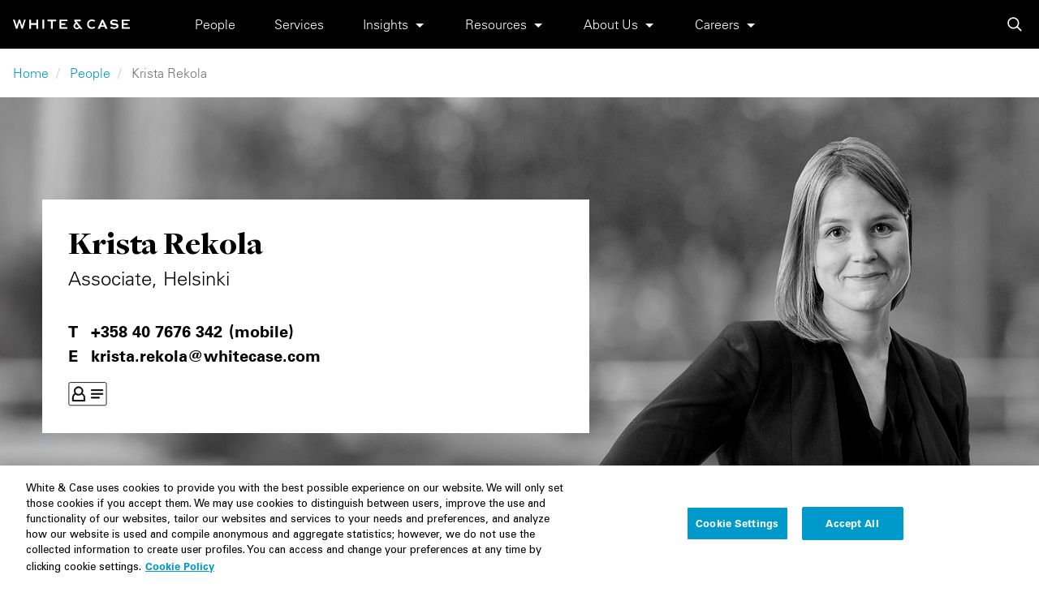

--- FILE ---
content_type: text/html; charset=UTF-8
request_url: https://www.whitecase.com/people/krista-rekola
body_size: 26980
content:
<!DOCTYPE html>
<html  lang="en" dir="ltr" prefix="og: https://ogp.me/ns#">
  <head>
    <meta charset="utf-8" />
<meta name="description" content="Krista Rekola advises Finnish and international clients in corporate and financial transactions, representing lenders as well as corporate clients. Krista&#039;s debt finance experience includes acquisition finance, real estate finance, project finance and general bank lending. Krista joined White &amp; Case in 2015 after her graduation from law school." />
<link rel="canonical" href="https://www.whitecase.com/people/krista-rekola" />
<meta property="og:url" content="https://www.whitecase.com/people/krista-rekola" />
<meta property="og:title" content="Krista Rekola | White &amp; Case LLP" />
<meta property="og:image" content="https://www.whitecase.com/sites/default/files/styles/og_image/public/images/bio/2019/03/X214_Rekola_Krista_Composed_rev.jpg?h=88fc62d8&amp;itok=rB7SJQ6q" />
<meta name="Generator" content="Drupal 10 (https://www.drupal.org)" />
<meta name="MobileOptimized" content="width" />
<meta name="HandheldFriendly" content="true" />
<meta name="viewport" content="width=device-width, initial-scale=1.0" />
<script type="application/ld+json">{
    "@context": "https://schema.org",
    "@graph": [
        {
            "@type": "Person",
            "name": "Krista Rekola",
            "givenName": "Krista",
            "familyName": "Rekola",
            "url": "https://www.whitecase.com/people/krista-rekola",
            "jobTitle": "Associate",
            "email": "krista.rekola@whitecase.com",
            "image": {
                "@type": "ImageObject",
                "url": "https://www.whitecase.com/sites/default/files/new_bio_images/126422_Rekola_Krista_web.jpg"
            }
        },
        {
            "@type": "WebPage",
            "breadcrumb": {
                "@type": "BreadcrumbList",
                "itemListElement": [
                    {
                        "@type": "ListItem",
                        "position": 1,
                        "name": "Home",
                        "item": "https://www.whitecase.com/"
                    },
                    {
                        "@type": "ListItem",
                        "position": 2,
                        "name": "People",
                        "item": "https://www.whitecase.com/people"
                    },
                    {
                        "@type": "ListItem",
                        "position": 3,
                        "name": "Krista Rekola",
                        "item": "https://www.whitecase.com/people/krista-rekola"
                    }
                ]
            }
        },
        {
            "@type": "WebSite",
            "name": "White \u0026 Case LLP International Law Firm, Global Law Practice",
            "description": "White \u0026 Case is an international law firm that helps companies, governments and financial institutions achieve their global ambitions. Our clients face complex challenges, and our lawyers\u0027 innovative approaches consistently deliver results for our clients",
            "url": "https://www.whitecase.com/",
            "publisher": {
                "@type": "Organization",
                "name": "White \u0026 Case",
                "url": "https://www.whitecase.com/",
                "sameAs": [
                    "https://www.facebook.com/whitecase",
                    "https://twitter.com/WhiteCase",
                    "https://www.linkedin.com/company/white-\u0026-case/",
                    "https://www.youtube.com/user/whitecaseglobal",
                    "https://www.instagram.com/whitecase/"
                ],
                "logo": {
                    "@type": "ImageObject",
                    "url": "https://www.whitecase.com/themes/custom/whitecase/logo.png",
                    "width": "145",
                    "height": "11"
                }
            }
        }
    ]
}</script>
<script>window.dataLayer = window.dataLayer || []; dataLayer.push({"default":{"ad_storage":"denied","analytics_storage":"denied","functionality_storage":"denied","personalization_storage":"denied"}}); dataLayer.push({"content_type":"people","field_role":"Associate","field_related_locations":["Helsinki"],"field_related_services":["Debt Finance"]});</script>
<script>(function (d, b, a, s, e, hd) {var t = b.createElement(a), fs = b.getElementsByTagName(a)[0]; t.async = 1; t.id = e; t.src = s; t.setAttribute("hidingTime", hd); fs.parentNode.insertBefore(t, fs); }) (window, document, "script", "https://tag.demandbase.com/pretag.min.js", "demandbase_js_pretag_lib", 3000);</script>
<link rel="icon" href="/themes/custom/wc/favicon.ico" type="image/vnd.microsoft.icon" />
<link rel="alternate" hreflang="en" href="https://www.whitecase.com/people/krista-rekola" />

    <title>Krista Rekola | Associate | White &amp; Case LLP</title>
    <link rel="preload" href="/themes/custom/wc/css/fonts.css" as="style">
    <link rel="stylesheet" href="/themes/custom/wc/css/fonts.css">
    <link rel="stylesheet" media="all" href="/sites/default/files/css/css_WAwDiKspiSwCVE9y-HURmgDKa-qteUv8roQetohN_Qc.css?delta=0&amp;language=en&amp;theme=wc&amp;include=eJxNjlEOgyAQRC-E8tXzkIUdlYosYVHr7Wubmvr3ZiaTvDCDY5PqYmbk5pOE2d7YBKmwXNdCqacnvcwgudEOlQX2xv0O_4lqClUaK5VJr9-_6ddcVp-iTmCjhzYs1pPCbJEhDosHuyEisa3QIlnjhu47mj3YMYmn1Gk7Uszj2bjw83_Yi1wF8XJavwEnPFYt" />
<link rel="stylesheet" media="all" href="/sites/default/files/css/css_COOqg5S3kXnlFzzNBuA-mputbwacQ3mKBB3qVxvtxak.css?delta=1&amp;language=en&amp;theme=wc&amp;include=eJxNjlEOgyAQRC-E8tXzkIUdlYosYVHr7Wubmvr3ZiaTvDCDY5PqYmbk5pOE2d7YBKmwXNdCqacnvcwgudEOlQX2xv0O_4lqClUaK5VJr9-_6ddcVp-iTmCjhzYs1pPCbJEhDosHuyEisa3QIlnjhu47mj3YMYmn1Gk7Uszj2bjw83_Yi1wF8XJavwEnPFYt" />

    <script type="application/json" data-drupal-selector="drupal-settings-json">{"path":{"baseUrl":"\/","pathPrefix":"","currentPath":"node\/10136","currentPathIsAdmin":false,"isFront":false,"currentLanguage":"en"},"pluralDelimiter":"\u0003","gtag":{"tagId":"","consentMode":false,"otherIds":[],"events":[],"additionalConfigInfo":[]},"suppressDeprecationErrors":true,"ajaxPageState":{"libraries":"[base64]","theme":"wc","theme_token":"0cYZ8eAyuY8RI26dU4_DDBrm6glh8qe9wWsWIOwm7xw"},"ajaxTrustedUrl":{"form_action_p_pvdeGsVG5zNF_XLGPTvYSKCf43t8qZYSwcfZl2uzM":true},"gtm":{"tagId":null,"settings":{"data_layer":"dataLayer","include_environment":false},"tagIds":["GTM-N3TL93"]},"csp":{"nonce":"w8zs_1MiX5bK6yeKLB1m8Q"},"user":{"uid":0,"permissionsHash":"9badb8da6fee7a738e42f72b686b97c4504c746bb74ed78ff44e9db4cc2e4671"}}</script>
<script src="/sites/default/files/js/js_GyCi_bOVWyB6CGbchEululPivXlMeFSjDR1ydTFH_tc.js?scope=header&amp;delta=0&amp;language=en&amp;theme=wc&amp;include=eJxVijEOwzAMAz-U1FPeYyiKILi1TUNW0T6_FZAMWYjjkQpoleykSf-x6L0_6Enfu2zLh9MO-HSjsU62MnyGZHSX7oGtSX8HDFKJD2qNOoW9oK_nnPklR3HYli7KJnQ0mPwA1BI7GA"></script>
<script src="/modules/contrib/google_tag/js/gtag.js?t9oquv"></script>
<script src="/modules/contrib/google_tag/js/gtm.js?t9oquv"></script>

  </head>
  <body class="page-node-10136 path-node page-node-type-people">
    <a href="#main-content" class="visually-hidden-focusable focusable skip-link">
      Skip to main content
    </a>
    <noscript><iframe src="https://www.googletagmanager.com/ns.html?id=GTM-N3TL93"
                  height="0" width="0" style="display:none;visibility:hidden"></iframe></noscript>

      <div class="dialog-off-canvas-main-canvas" data-off-canvas-main-canvas>
    <div id="page-wrapper">
  <div class="visible-print d-none d-print-block logo-print">
    <img loading="lazy" src="/themes/custom/wc/images/logo-print.webp" alt=""/>
  </div>

                          <header class="navbar navbar-default header-top d-print-none" id="navbar" role="banner">
        <div class="navbar-header container-xxl">
            <div>
    	<button class="navbar-dark navbar-toggler open-mobile-menu" type="button" aria-controls="block-mainnavigation-2" aria-expanded="false" aria-label="Toggle navigation">
		<span class="navbar-toggler-icon"></span>
	</button>
	<div class="navbar-brand">
					<a class="site-logo without-underline-animation" href="/" title="Home" rel="home">
				<img src="/themes/custom/wc/logo.svg" alt="Home" width="144" height="11"/>
			</a>
			</div>


	<nav aria-labelledby="block-mainnavigation-2-menu" id="block-mainnavigation-2" class="main-menu">
            <div class="visually-hidden-focusable" id="block-mainnavigation-2-menu">Main navigation</div>

      
              <ul class="menu nav navbar-nav">
                    <li class="expanded">
                <a href="/people" data-drupal-link-system-path="people">People</a>
                  </li>
                <li class="expanded">
                <a href="/law" data-drupal-link-system-path="node/107116">Services</a>
                  </li>
                <li class="expanded below">
                <a href="/insights" data-drupal-link-system-path="insights">Insights</a>
                                  <ul class="menu">
                    <li>
                <a href="/insights/trendscape" data-drupal-link-system-path="insights/trendscape">Trendscape</a>
                  </li>
                <li>
                <a href="/insights" data-drupal-link-system-path="insights">Publications</a>
                  </li>
      </ul>
    
            </li>
                <li class="expanded below">
                <a href="/" data-drupal-link-system-path="&lt;front&gt;">Resources</a>
                                  <ul class="menu">
                    <li>
                <a href="https://whcs.law/37ACml3" target="_blank">M&amp;A Explorer</a>
                  </li>
                <li>
                <a href="https://whcs.law/2Qymjgo" target="_blank">Debt Explorer</a>
                  </li>
                <li>
                <a href="/tags/us-administration-tracker" data-drupal-link-system-path="taxonomy/term/22811">US Administration Tracker</a>
                  </li>
                <li>
                <a href="/law/practices/national-security/cfius-firrma-tool" data-drupal-link-system-path="node/80366">CFIUS FIRRMA Tool 2.0</a>
                  </li>
                <li>
                <a href="/resources/eu-supply-chain-navigator" data-drupal-link-system-path="node/132881">EU Supply Chain Navigator</a>
                  </li>
                <li>
                <a href="/publications/insight/antitrust-merger-statpak-global" data-drupal-link-system-path="node/102976">Antitrust Merger StatPak (WAMS)</a>
                  </li>
                <li>
                <a href="/insight-our-thinking/dawn-raid-analysis-quarterly" data-drupal-link-system-path="node/129741">Dawn Raid Analysis Quarterly</a>
                  </li>
                <li>
                <a href="/insight-tool/white-case-global-non-compete-resource-center-ncrc" data-drupal-link-system-path="node/112456">Non-Compete Resource Center (NCRC)</a>
                  </li>
      </ul>
    
            </li>
                <li class="expanded below">
                <a href="/about-us" data-drupal-link-system-path="section/316">About Us</a>
                                  <ul class="menu">
                    <li>
                <a href="/about-us" data-drupal-link-system-path="section/316">Our Firm</a>
                  </li>
                <li>
                <a href="/locations" data-drupal-link-system-path="node/108336">Locations</a>
                  </li>
                <li>
                <a href="/engagement-development" data-drupal-link-system-path="node/136261">Engagement &amp; Development</a>
                  </li>
                <li>
                <a href="/responsible-business" data-drupal-link-system-path="section/271">Responsible Business</a>
                  </li>
                <li>
                <a href="/news/newsroom" data-drupal-link-system-path="news/newsroom">Newsroom</a>
                  </li>
                <li>
                <a href="/insight-our-thinking/perspective-2024" data-drupal-link-system-path="node/132991">Perspective: 2024</a>
                  </li>
                <li>
                <a href="/insight-our-thinking/2024-responsible-business-review" data-drupal-link-system-path="node/132496">2024 Responsible Business Review</a>
                  </li>
                <li>
                <a href="/about-us/former-partners" data-drupal-link-system-path="node/134446">Former Partners</a>
                  </li>
      </ul>
    
            </li>
                <li class="expanded below">
                <a href="https://www.whitecase.com/careers">Careers</a>
                                  <ul class="menu">
                    <li>
                <a href="https://www.whitecase.com/careers">Careers</a>
                  </li>
                <li>
                <a href="https://www.whitecase.com/careers/locations">Apply</a>
                  </li>
                <li>
                <a href="https://inside.whitecase.com" target="_blank">Inside White &amp; Case</a>
                  </li>
                <li>
                <a href="https://alumni.whitecase.com" target="_blank">Alumni</a>
                  </li>
      </ul>
    
            </li>
      </ul>
    


  </nav>

<div class="global-search">
  <a title="Search" href="#" id="searchAnchor" data-bs-toggle="modal" data-bs-target="#searchFormModal"
     class="wc-icon-search without-underline-animation"></a>
</div>

  </div>

        </div>

                      </header>
      
              <div role="main" class="main-container js-quickedit-main-content">
                          <div role="heading" aria-level="1">
            <div>
    <div id="block-breadcrumbs-2" class="site-breadcrumbs">
  
    
        <nav class="breadcrumb d-lg-flex d-print-none ps-1 ps-xxxl-2" role="navigation" aria-labelledby="system-breadcrumb">
    <h2 id="system-breadcrumb" class="visually-hidden">Breadcrumb</h2>
    <ol>
          <li>
                  <a href="/">Home</a>
              </li>
          <li>
                  <a href="/people">People</a>
              </li>
          <li>
                  Krista Rekola
              </li>
        </ol>
  </nav>

  </div>

  </div>

        </div>
          
        
    <section>
            
            
                    <a id="main-content"></a>
          <div>
    <div data-drupal-messages-fallback class="hidden"></div>

<article class="people full clearfix primary-page">
	<header class="wysiwyg-heading">
		<div class="hero-primary hero-people d-lg-none">
			<div class="d-print-none">

      <div class="field field--name-field-hero-image field--type-entity-reference field--label-hidden field--items">
              <div class="field--item">      <picture>
                  <source srcset="/sites/default/files/styles/people_400/public/new_bio_images/126422_Rekola_Krista_web.webp?h=075677a4&amp;itok=vhgnKrlu 1x, /sites/default/files/styles/people_800/public/new_bio_images/126422_Rekola_Krista_web.webp?h=075677a4&amp;itok=MXL9hZy2 2x" media="all and (max-width: 576px)" type="image/webp" width="1024" height="400"/>
              <source srcset="/sites/default/files/styles/people_800/public/new_bio_images/126422_Rekola_Krista_web.webp?h=075677a4&amp;itok=MXL9hZy2 1x, /sites/default/files/styles/people_1000/public/new_bio_images/126422_Rekola_Krista_web.webp?h=075677a4&amp;itok=eyENOeNd 2x" media="all and (max-width: 768px)" type="image/webp" width="2048" height="799"/>
              <source srcset="/sites/default/files/styles/people_1000/public/new_bio_images/126422_Rekola_Krista_web.webp?h=075677a4&amp;itok=eyENOeNd 1x, /sites/default/files/styles/people_1000/public/new_bio_images/126422_Rekola_Krista_web.webp?h=075677a4&amp;itok=eyENOeNd 2x" media="all and (max-width: 1024px)" type="image/webp" width="2460" height="960"/>
              <source srcset="/sites/default/files/styles/people_400/public/new_bio_images/126422_Rekola_Krista_web.jpg?h=075677a4&amp;itok=vhgnKrlu 1x, /sites/default/files/styles/people_800/public/new_bio_images/126422_Rekola_Krista_web.jpg?h=075677a4&amp;itok=MXL9hZy2 2x" media="all and (max-width: 576px)" type="image/jpeg" width="1024" height="400"/>
              <source srcset="/sites/default/files/styles/people_800/public/new_bio_images/126422_Rekola_Krista_web.jpg?h=075677a4&amp;itok=MXL9hZy2 1x, /sites/default/files/styles/people_1000/public/new_bio_images/126422_Rekola_Krista_web.jpg?h=075677a4&amp;itok=eyENOeNd 2x" media="all and (max-width: 768px)" type="image/jpeg" width="2048" height="799"/>
              <source srcset="/sites/default/files/styles/people_1000/public/new_bio_images/126422_Rekola_Krista_web.jpg?h=075677a4&amp;itok=eyENOeNd 1x, /sites/default/files/styles/people_1000/public/new_bio_images/126422_Rekola_Krista_web.jpg?h=075677a4&amp;itok=eyENOeNd 2x" media="all and (max-width: 1024px)" type="image/jpeg" width="2460" height="960"/>
                  <img loading="lazy" width="auto" height="100%" src="/sites/default/files/styles/people_1000/public/new_bio_images/126422_Rekola_Krista_web.jpg?h=075677a4&amp;itok=eyENOeNd" alt="Krista Rekola" class="img-fluid" />

  </picture>


</div>
          </div>
  </div>
			<div class="container container-primary hero-title">
	<div class="row h-100">
		<div class="col-12 col-lg-6 col-xl-auto hero-primary__wrapper parallax-up">
			<div class="bg-white p-1 p-lg-2 w-100">
				<h1 class="mb-0 mb-lg-q">
<span>Krista Rekola</span>
</h1>
				<div class="mb-1 mb-lg-2 fs-5">
					Associate, Helsinki
				</div>
				<div class="col-12 fs-6">
					
<ul class="contact-data--full contact-data__list contact-data__list--phones">
			<li class="d-block">
			<div class="d-flex">
	<a href="tel:%2B358407676342" title="+358 40 7676 342" class="without-underline-animation d-flex">
		+358 40 7676 342
	</a>
 
	<span class="phone-label">(mobile)</span>

</div>
		</li>
	</ul>

					
<ul class="contact-data--full contact-data__list contact-data__list--email d-none d-lg-block">
	<li class="d-lg-flex">
					<a title="krista.rekola@whitecase.com" class="without-underline-animation fw-bold" href="mailto:krista.rekola@whitecase.com" aria-label="Title">krista.rekola@whitecase.com</a>
			</li>
</ul>

				</div>

				
									<div class="nav-links-action d-print-none border-0 pb-0">
						<ul class="nav-links-action__list">


															<li class="d-lg-none">
									

<a title="Email" class="action-link without-underline-animation fs-5 icon-wide-lg" href=mailto:krista.rekola@whitecase.com>
  <svg class="icon-emailnew">
    <use xlink:href="#icon-emailnew"></use>
  </svg>
  <span></span>
</a>
								</li>
																						<li>
									

<a title="Download vCard" class="action-link without-underline-animation fs-3 icon-wide-lg" href=/node/10136/vcard>
  <svg class="icon-vcard">
    <use xlink:href="#icon-vcard"></use>
  </svg>
  <span></span>
</a>
								</li>
																												<li class="d-lg-none">
								

<a title="Share this Page" class="action-link without-underline-animation" data-bs-target=#shareModal data-bs-toggle=modal>
  <svg class="icon-share">
    <use xlink:href="#icon-share"></use>
  </svg>
  <span></span>
</a>
							</li>
							<li class="d-lg-none">
								

<a title="Print this Page" class="action-link without-underline-animation" onclick=javascript:window.print()    target=_blank>
  <svg class="icon-print">
    <use xlink:href="#icon-print"></use>
  </svg>
  <span></span>
</a>
							</li>
													</ul>
					</div>
							</div>
		</div>
	</div>
</div>
<div class="hero-scrolled-title">
	<div class="container container-primary">
		<div class="row">
			<div class="col text-white fs-1 fw-bold ff-freight">
				
<span>Krista Rekola</span>

			</div>

		</div>
	</div>
</div>
		</div>
		<div class="hero-primary hero-primary-scrolled hero-people d-none d-lg-flex">
			<div class="d-print-none">

      <div class="field field--name-field-hero-image field--type-entity-reference field--label-hidden field--items">
              <div class="field--item">      <picture>
                  <source srcset="/sites/default/files/styles/w_800/public/new_bio_images/126422_Rekola_Krista_web.webp?itok=zOwjpe_q 1x, /sites/default/files/styles/w_1600/public/new_bio_images/126422_Rekola_Krista_web.webp?itok=-ppMkPtN 2x" media="all and (max-width: 768px)" type="image/webp" width="800" height="160"/>
              <source srcset="/sites/default/files/styles/w_3000/public/new_bio_images/126422_Rekola_Krista_web.webp?itok=XBKf4neK 1x, /sites/default/files/styles/original_image/public/new_bio_images/126422_Rekola_Krista_web.webp?itok=h_bW4FWG 2x" media="all and (max-width: 1790px)" type="image/webp" width="3000" height="600"/>
              <source srcset="/sites/default/files/styles/w_800/public/new_bio_images/126422_Rekola_Krista_web.jpg?itok=zOwjpe_q 1x, /sites/default/files/styles/w_1600/public/new_bio_images/126422_Rekola_Krista_web.jpg?itok=-ppMkPtN 2x" media="all and (max-width: 768px)" type="image/jpeg" width="800" height="160"/>
              <source srcset="/sites/default/files/styles/w_3000/public/new_bio_images/126422_Rekola_Krista_web.jpg?itok=XBKf4neK 1x, /sites/default/files/styles/original_image/public/new_bio_images/126422_Rekola_Krista_web.jpg?itok=h_bW4FWG 2x" media="all and (max-width: 1790px)" type="image/jpeg" width="3000" height="600"/>
                  <img loading="eager" width="auto" height="100%" src="/sites/default/files/styles/original_image/public/new_bio_images/126422_Rekola_Krista_web.jpg?itok=h_bW4FWG" alt="Krista Rekola" class="img-fluid" />

  </picture>


</div>
          </div>
  </div>
			<div class="container container-primary hero-title">
	<div class="row h-100">
		<div class="col-12 col-lg-6 col-xl-auto hero-primary__wrapper parallax-up">
			<div class="bg-white p-1 p-lg-2 w-100">
				<h1 class="mb-0 mb-lg-q">
<span>Krista Rekola</span>
</h1>
				<div class="mb-1 mb-lg-2 fs-5">
					Associate, Helsinki
				</div>
				<div class="col-12 fs-6">
					
<ul class="contact-data--full contact-data__list contact-data__list--phones">
			<li class="d-block">
			<div class="d-flex">
	<a href="tel:%2B358407676342" title="+358 40 7676 342" class="without-underline-animation d-flex">
		+358 40 7676 342
	</a>
 
	<span class="phone-label">(mobile)</span>

</div>
		</li>
	</ul>

					
<ul class="contact-data--full contact-data__list contact-data__list--email d-none d-lg-block">
	<li class="d-lg-flex">
					<a title="krista.rekola@whitecase.com" class="without-underline-animation fw-bold" href="mailto:krista.rekola@whitecase.com" aria-label="Title">krista.rekola@whitecase.com</a>
			</li>
</ul>

				</div>

				
									<div class="nav-links-action d-print-none border-0 pb-0">
						<ul class="nav-links-action__list">


															<li class="d-lg-none">
									

<a title="Email" class="action-link without-underline-animation fs-5 icon-wide-lg" href=mailto:krista.rekola@whitecase.com>
  <svg class="icon-emailnew">
    <use xlink:href="#icon-emailnew"></use>
  </svg>
  <span></span>
</a>
								</li>
																						<li>
									

<a title="Download vCard" class="action-link without-underline-animation fs-3 icon-wide-lg" href=/node/10136/vcard>
  <svg class="icon-vcard">
    <use xlink:href="#icon-vcard"></use>
  </svg>
  <span></span>
</a>
								</li>
																												<li class="d-lg-none">
								

<a title="Share this Page" class="action-link without-underline-animation" data-bs-target=#shareModal data-bs-toggle=modal>
  <svg class="icon-share">
    <use xlink:href="#icon-share"></use>
  </svg>
  <span></span>
</a>
							</li>
							<li class="d-lg-none">
								

<a title="Print this Page" class="action-link without-underline-animation" onclick=javascript:window.print()    target=_blank>
  <svg class="icon-print">
    <use xlink:href="#icon-print"></use>
  </svg>
  <span></span>
</a>
							</li>
													</ul>
					</div>
							</div>
		</div>
	</div>
</div>
<div class="hero-scrolled-title">
	<div class="container container-primary">
		<div class="row">
			<div class="col text-white fs-1 fw-bold ff-freight">
				
<span>Krista Rekola</span>

			</div>

		</div>
	</div>
</div>
		</div>
	</header>
	<nav class="d-print-none navs-anchor section-nav">
		<ul class="container-lg container-primary menu nav page__nav-tabs page__nav-tabs--collapsible bg-transparent nav mb-0 menu">
							<li>
					<a href="#overview" class="nav-tabs__link nav-tabs__active-lowercase">
						<span class="title-page">Krista Rekola&nbsp;</span>
            Overview</a>
					<span class="hamburger"></span>
				</li>
										<li>
					<a href="#experience" class="nav-tabs__link nav-tabs__active-lowercase">
						<span class="title-page">Krista Rekola&nbsp;</span>
						Experience</a>
					<span class="hamburger"></span>
				</li>
										<li>
					<a href="#related" class="nav-tabs__link">
						<span class="title-page">Krista Rekola&nbsp;</span>
						Insights, News & Awards</a>
					<span class="hamburger"></span>
				</li>
					</ul>
	</nav>

	<div class="primary-grid wysiwyg-heading">
		<aside class="primary-grid__sidebar">
			<div class="primary-grid__sidebar__container px-1 pt-4">
				<div class="action-links">
											<ul class="action-links__list list-unstyled">

							<li>
								

<a title="Print this Page" class="action-link without-underline-animation" onclick=javascript:window.print()    target=_blank>
  <svg class="icon-print">
    <use xlink:href="#icon-print"></use>
  </svg>
  <span></span>
</a>
							</li>
																						<li>
									

<a title="Download vCard" class="action-link without-underline-animation fs-3" href=/node/10136/vcard>
  <svg class="icon-vcard">
    <use xlink:href="#icon-vcard"></use>
  </svg>
  <span></span>
</a>
								</li>
																					<li>
								

<a title="Share this Page" class="action-link without-underline-animation" data-bs-target=#shareModal data-bs-toggle=modal>
  <svg class="icon-share">
    <use xlink:href="#icon-share"></use>
  </svg>
  <span></span>
</a>
							</li>

						</ul>
									</div>
			</div>
		</aside>
		<main class="primary-grid__main bg-white">
						<div class="primary-grid__main__container container container-primary mt-2 mt-lg-4">
				<div class="d-block d-lg-flex">
					<div
						class="content-primary mb-3">

																			<figure class="callout border-0 pt-0 mt-0 mb-lg-2 ">
								<div class="callout-text">
									<blockquote>
										<p>
											
  Rising star in Banking and Finance: Krista Rekola

										</p>
									</blockquote>
								</div>
								<figcaption class="text-start mt-1">
									<cite class="fw-light">

            <div class="field field--name-field-quote-footnote field--type-string field--label-hidden field--item">The Legal 500 EMEA 2023</div>
      </cite>
								</figcaption>
							</figure>
						
													<h2 id="overview" class="ff-univers">Biography</h2>
							

            <div class="field field--name-body field--type-text-with-summary field--label-hidden field--item"><p>Krista Rekola advises Finnish and international clients in corporate and financial transactions, representing lenders as well as corporate clients. Krista's debt finance experience includes acquisition finance, real estate finance, project finance and general bank lending.</p>
<p>Krista joined White &amp; Case in 2015 after her graduation from law school.</p>
</div>
      

													
													<h2 id="experience" class="ff-univers mt-3">Experience</h2>
							

      <div class="field field--name-field-personal-projects field--type-text-long field--label-hidden field--items">
              <div class="field--item"><p>Representation of F-Secure Oyj on the financing of the acquisition of the mobile consumer security business from Lookout, Inc (Lookout) for an enterprise value of US$223 million (approximately €202 million). The acquisition, closed in June 2023, significantly increases F-Secure’s scale, with a strengthened footprint in the US as well as a complementary mobile optimized product portfolio reaching tens of millions of subscribers worldwide. F-Secure is a Finland-headquartered consumer cyber security company that operates in more than 100 countries and offers security and privacy products and services. Lookout's mobile consumer security business is the leading consumer focused mobile security platform, with mobile-first solutions used by hundreds of millions of customers across the world.</p>
<p>Representation of Sato Oyj, one of Finland's leading housing providers, on the €150 million secured, sustainability linked term loan facility with Legal &amp; General Investment Management's dedicated UK and European Real Estate Debt Division. The loan has a 12-year tenor and will be used for general financing purposes and refinancing existing indebtedness.</p>
<p>Representation of Technopolis Holding Plc, a real estate company owned by Kildare Partners and providing shared workspaces as well as a wide range of related services, and certain of its Finnish, Swedish, Norwegian and Lithuanian subsidiaries in connection with the over EUR 720 million refinancing provided by a syndicate led by Citibank together with a number of global and local lenders. The refinancing consisted of euro, Norwegian krone and Swedish krona denominated senior secured term facilities and mezzanine secured term facilities.</p>
<p>Representation of F-Secure Corporation, a Finland-headquartered consumer cyber security company, on the financing of its US$223 million acquisition of the mobile consumer security business from Lookout, a US-based cloud security and data protection company.</p>
<p>Representation of Danske Bank A/S, Nordea Bank Abp, OP Corporate Bank plc, DNB Bank ASA, Handelsbanken AB (publ) and Swedbank AB (publ) on the corporate reorganization of Stockmann plc, a Finnish retailer.</p>
<p>Representation of Nordea Bank Abp, as coordinator, and the other syndicate lenders consisting of Nordea Bank Abp, Swedbank AB (publ), OP Corporate Bank plc, Danske Bank A/S, Finland Branch and Skandinaviska Enskilda Banken AB (publ) as original lenders on the amendments to Finnair Oyj's existing €175 million revolving credit facility providing for, among other matters, gearing covenant relief. This representation was part of the broader mandate in relation to Finnair's recapitalization plan, where White &amp; Case also advised the joint global coordinators, joint bookrunners and joint lead managers on the fully underwritten approximately €510 million rights offering of Finnair Oyj, the flag carrier and largest airline of Finland.</p>
<p>Representation of Evolver Equity Ltd., a Finnish private equity investor specialized in Nordic small-cap buyouts, and certain of its subsidiaries in the financing relating to the acquisition of Arktis AS, Nolliplan AB and Micro Aided Design Oy in three parallel transactions from private sellers. All three companies are specialized providers of open-source building information modelling (Open BIM) tools and solutions for architecture, engineering and construction industries. Through the transaction, Evolver establishes a group that has a product portfolio, a range of competencies and a geographic footprint that enables provision of unique customer benefits and reinforces the companies' positions as market leaders within the Open BIM market.</p>
<p>Representation of Starwood Capital Group, a leading global private investment firm, in connection with the financing for the acquisition (through a controlled affiliate) of a Finnish rental residential portfolio of approximately 2,200 units in partnership with Avara Oy, Finland’s leading residential real estate investment and asset management company, and related refinancing. The portfolio consists of 73 assets located in 16 cities, with 50% of the portfolio value in the Helsinki region.</p>
<p>Representation of Nordea Bank Abp, Swedbank AB (publ) and LocalTapiola as lenders in relation to the EUR 190 million refinancing of, and related financing for the acquisition of three additional properties by, Cibus Grocery 1 Oy, a portfolio company of Cibus Nordic Real Estate AB (publ). The facilities consist of two separate tranches: a EUR 143 million committed facility and a EUR 47 million uncommitted facility.</p>
<p>Representation of Fingrid Oyj, a Finnish national electricity transmission grid operator, in relation to its EUR 100 million loan agreement with the European Investment Bank (EIB). The EIB financing will support Fingrid’s investment programme, which aims to rehabilitate and develop the Finnish electricity transmission network, including the implementation of a centralised information exchange system (“data hub”) for the electricity retail market.</p>
<p>Representation of Nordea Bank Abp, Swedbank Ab (publ) and Aktia Bank plc as lenders in relation to the EUR 142,000,000 financing of an acquisition of six daily-goods properties in Finland and related refinancing of Cibus Retail 2 Oy, an affiliate of Cibus Nordic Real Estate AB (publ).</p>
<p>Representation of The Blackstone Group, a US-based private equity firm, in relation to the EUR 1.6 billion refinancing of Sponda Plc’s group companies carried out in connection with Blackstone’s tender offer for Sponda Plc shares. Sponda Plc is a Finland-based property investment company specializing in commercial properties in the largest cities in Finland. In the refinancing, the group’s financing structure was changed from primarily unsecured financing to secured financing involving extensive security over the group’s real estate assets.</p>
</div>
          </div>
  
						
																	</div>
					<div class="ps-lg-3 pb-3">
						<div class="primary-grid__right-side__container">
							<div>

								<div
									class="interactive-accordion border-top mt-2" id="accordion-10136" role="tablist" aria-multiselectable="true">
																												<div class="accordion-item column-accordion accordion-circle-switch border-bottom">
	<div class="accordion-header" id="heading-admissions">
		<button class="accordion-button accordion-circle-link px-0 py-1 collapsed" type="button" data-bs-toggle="collapse" data-bs-target="#accordion-item-admissions" aria-expanded="false" aria-controls="accordion-item-admissions">
			<div class="header-container">
				<h3 class="mb-0">Bars and Courts</h3>
			</div>
			<div class="view-more plus"></div>
		</button>
	</div>
	<div id="accordion-item-admissions" class="accordion-collapse collapse" aria-labelledby="accordion-item-admissions">
		<div class="accordion-body ps-0 pb-1">
			

      <div class="field field--name-field-admissions field--type-entity-reference field--label-hidden field--items">
              <div class="field--item">Finnish Bar Association</div>
          </div>
  
		</div>
	</div>
</div>
									
																												<div class="accordion-item column-accordion accordion-circle-switch border-bottom">
	<div class="accordion-header" id="heading-education">
		<button class="accordion-button accordion-circle-link px-0 py-1 collapsed" type="button" data-bs-toggle="collapse" data-bs-target="#accordion-item-education" aria-expanded="false" aria-controls="accordion-item-education">
			<div class="header-container">
				<h3 class="mb-0">Education</h3>
			</div>
			<div class="view-more plus"></div>
		</button>
	</div>
	<div id="accordion-item-education" class="accordion-collapse collapse" aria-labelledby="accordion-item-education">
		<div class="accordion-body ps-0 pb-1">
			

      <div class="field field--name-field-education field--type-entity-reference-revisions field--label-hidden field--items">
              <div class="field--item">  <div class="paragraph paragraph--type--education paragraph--view-mode--default">
          

            <div class="field field--name-field-degree field--type-entity-reference field--label-hidden field--item">LLM</div>
      

            <div class="field field--name-field-field-of-study field--type-string field--label-hidden field--item">Faculty of Law</div>
      

            <div class="field field--name-field-school field--type-entity-reference field--label-hidden field--item">University of Helsinki</div>
      
      </div>
</div>
              <div class="field--item">  <div class="paragraph paragraph--type--education paragraph--view-mode--default">
          

            <div class="field field--name-field-degree field--type-entity-reference field--label-hidden field--item">MSc</div>
      

            <div class="field field--name-field-field-of-study field--type-string field--label-hidden field--item">Economics and Business Administration</div>
      

            <div class="field field--name-field-school field--type-entity-reference field--label-hidden field--item">Aalto University School of Business</div>
      
      </div>
</div>
              <div class="field--item">  <div class="paragraph paragraph--type--education paragraph--view-mode--default">
          

            <div class="field field--name-field-degree field--type-entity-reference field--label-hidden field--item">MSc</div>
      

            <div class="field field--name-field-field-of-study field--type-string field--label-hidden field--item">CEMS MIM</div>
      

            <div class="field field--name-field-school field--type-entity-reference field--label-hidden field--item">Aalto University School of Business</div>
      
      </div>
</div>
          </div>
  
		</div>
	</div>
</div>
									
																												<div class="accordion-item column-accordion accordion-circle-switch border-bottom">
	<div class="accordion-header" id="heading-spoken-languages">
		<button class="accordion-button accordion-circle-link px-0 py-1 collapsed" type="button" data-bs-toggle="collapse" data-bs-target="#accordion-item-spoken-languages" aria-expanded="false" aria-controls="accordion-item-spoken-languages">
			<div class="header-container">
				<h3 class="mb-0">Spoken Languages</h3>
			</div>
			<div class="view-more plus"></div>
		</button>
	</div>
	<div id="accordion-item-spoken-languages" class="accordion-collapse collapse" aria-labelledby="accordion-item-spoken-languages">
		<div class="accordion-body ps-0 pb-1">
			

      <div class="field field--name-field-spoken-languages field--type-entity-reference field--label-hidden field--items">
              <div class="field--item">English</div>
              <div class="field--item">Finnish</div>
          </div>
  
		</div>
	</div>
</div>
									
																		
																		
																										</div>

																									<h3 class="mt-2">Service areas</h3>
									

<div class="field field--name-field-related-services field--type-entity-reference field--label-hidden d-flex flex-wrap column-gap-h field--items">
      <div class="field--item"><a href="/law/practices/debt-finance" class="btn btn-outline-secondary rounded without-underline-animation mb-h" hreflang="en">Debt Finance</a></div>
  </div>

								
																
																
																									<div class="mt-2 pt-2 border-top d-flex action-link__right-side">
																																									

<a title="" class="action-link without-underline-animation text-black link-hover-primary me-2" href=https://debtexplorer.whitecase.com/?utm_source=Debt%20Finance&amp;utm_medium=Debt%20Explorer%20Button&amp;utm_campaign=Debt%20Explorer%20Button>
  <svg class="icon-debt-explorer">
    <use xlink:href="#icon-debt-explorer"></use>
  </svg>
  <span></span>
</a>
																													</div>
								
							</div>
						</div>
					</div>

				</div>
			</div>
		</main>

	</div>

				<div id="related" class="related-content-container pt-2 pt-lg-5 bg-white">
							<div class="related-content-group border-top bg-light pt-2 pb-1 pt-lg-4 pb-lg-3 position-relative">
	<div class="container-xxl">
		<div class="d-flex flex-column flex-sm-row justify-content-between mb-2">
			<h3 class="mb-0">News</h3>
			<div class="with-carrot fw-normal d-none d-md-flex">
				<a href="/news/newsroom?people=10136">View all</a>
			</div>
		</div>
		<div class="row">
							<div class="col-sm-6 col-lg-4 col-xl-3 mb-2">
					
<div class="teaser">
	    <div class="text-gray text-uppercase mb-h fw-normal">

            <div class="field field--name-field-date field--type-datetime field--label-hidden field--item"><time datetime="2023-04-26T12:00:00Z">26 April 2023</time>
</div>
      </div>
  	<a class="teaser_title without-underline-animation link-black link-hover-primary" href="/news/press-release/white-case-advises-f-secure-acquisition-mobile-consumer-security-business" title="White &amp; Case advises F-Secure on acquisition of mobile consumer security business from Lookout" aria-label="White &amp; Case advises F-Secure on acquisition of mobile consumer security business from Lookout">
<span>White &amp; Case advises F-Secure on acquisition of mobile consumer security business from Lookout</span>
</a>
</div>

				</div>
							<div class="col-sm-6 col-lg-4 col-xl-3 mb-2">
					
<div class="teaser">
	    <div class="text-gray text-uppercase mb-h fw-normal">

            <div class="field field--name-field-date field--type-datetime field--label-hidden field--item"><time datetime="2020-09-24T12:00:00Z">24 September 2020</time>
</div>
      </div>
  	<a class="teaser_title without-underline-animation link-black link-hover-primary" href="/news/press-release/white-case-advises-ahlstrom-munksjo-oyj-investor-consortiums-recommended-public" title="White &amp; Case Advises Ahlstrom-Munksjö Oyj on Investor Consortium&#039;s Recommended Public Cash Tender Offer" aria-label="White &amp; Case Advises Ahlstrom-Munksjö Oyj on Investor Consortium&#039;s Recommended Public Cash Tender Offer">
<span>White &amp; Case Advises Ahlstrom-Munksjö Oyj on Investor Consortium&#039;s Recommended Public Cash Tender Offer</span>
</a>
</div>

				</div>
					</div>
		<div class="d-flex d-md-none d-print-none">
			<a href="/news/newsroom?people=10136" class="btn btn-outline-secondary text-center w-100 without-underline-animation">View all</a>
		</div>
	</div>
</div>
					</div>
	
	<span class="back-to-top-arrow"></span>

</article>

  </div>


          </section>

          </div>
      
</div> <!-- #page-wrapper end -->
      <footer class="footer">
      <div class="footer-top container-xxl">
        <div class="footer-navigation-menu-block">
          
              <ul>
              <li>
        <span>Experience</span>
                                <ul>
              <li>
        <a href="/people" data-drupal-link-system-path="people">People</a>
              </li>
          <li>
        <a href="/law" data-drupal-link-system-path="node/107116">Services</a>
              </li>
        </ul>
  
              </li>
          <li>
        <span>Insights</span>
                                <ul>
              <li>
        <a href="/insights/trendscape" data-drupal-link-system-path="insights/trendscape">Trendscape</a>
              </li>
          <li>
        <a href="/insights" data-drupal-link-system-path="insights">Publications</a>
              </li>
        </ul>
  
              </li>
          <li>
        <span>About us</span>
                                <ul>
              <li>
        <a href="/about-us/our-firm" data-drupal-link-system-path="node/113356">Our Firm</a>
              </li>
          <li>
        <a href="/locations" data-drupal-link-system-path="node/108336">Locations</a>
              </li>
          <li>
        <a href="/responsible-business" data-drupal-link-system-path="section/271">Responsible Business</a>
              </li>
          <li>
        <a href="/news/newsroom" data-drupal-link-system-path="news/newsroom">Newsroom</a>
              </li>
          <li>
        <a href="/firm/awards-rankings" data-drupal-link-system-path="firm/awards-rankings">Awards &amp; Rankings</a>
              </li>
          <li>
        <a href="/insight-our-thinking/perspective-2024" data-drupal-link-system-path="node/132991">Perspective: 2024</a>
              </li>
          <li>
        <a href="/insight-our-thinking/2024-responsible-business-review" data-drupal-link-system-path="node/132496">2024 Responsible Business Review</a>
              </li>
          <li>
        <a href="/about-us/former-partners" data-drupal-link-system-path="node/134446">Former Partners</a>
              </li>
        </ul>
  
              </li>
          <li>
        <span>Join Us</span>
                                <ul>
              <li>
        <a href="/careers" data-drupal-link-system-path="node/116616">Careers</a>
              </li>
          <li>
        <a href="/careers/locations" data-drupal-link-system-path="node/87001">Apply</a>
              </li>
          <li>
        <a href="https://inside.whitecase.com" target="_blank">Inside White &amp; Case</a>
              </li>
          <li>
        <a href="https://alumni.whitecase.com/" target="_blank">Alumni</a>
              </li>
        </ul>
  
              </li>
          <li>
        <span>Resources</span>
                                <ul>
              <li>
        <a href="https://whcs.law/37ACml3" target="_blank">M&amp;A Explorer</a>
              </li>
          <li>
        <a href="https://whcs.law/2Qymjgo" target="_blank">Debt Explorer</a>
              </li>
          <li>
        <a href="/tags/us-administration-tracker" data-drupal-link-system-path="taxonomy/term/22811">US Administration Tracker</a>
              </li>
          <li>
        <a href="/law/practices/national-security/cfius-firrma-tool" data-drupal-link-system-path="node/80366">CFIUS FIRRMA Tool 2.0</a>
              </li>
          <li>
        <a href="/insight-our-thinking/dawn-raid-analysis-quarterly" data-drupal-link-system-path="node/129741">Dawn Raid Analysis Quarterly</a>
              </li>
          <li>
        <a href="/insight-tool/white-case-global-non-compete-resource-center-ncrc" data-drupal-link-system-path="node/112456">Non-Compete Resource Center (NCRC)</a>
              </li>
        </ul>
  
              </li>
        </ul>
  


        </div>
        <div role="navigation" aria-labelledby="footer-social-links-block-title" class="block-menu footer-social-links">
          <div id="footer-social-links-block-title" class="footer-social-links-block-title">Follow us</div>
          <svg style="position: absolute; width: 0; height: 0; overflow: hidden" version="1.1" xmlns="http://www.w3.org/2000/svg" xmlns:xlink="http://www.w3.org/1999/xlink">
	<defs>
		<symbol id="icon-search" viewbox="0 0 32 32">
			<path d="M22.399 20.3c1.447-1.886 2.319-4.28 2.319-6.877 0-0.004 0-0.008 0-0.011v0.001c0-6.272-5.081-11.375-11.324-11.375s-11.324 5.103-11.324 11.375 5.079 11.375 11.324 11.375c0.002 0 0.004 0 0.006 0 2.661 0 5.105-0.926 7.029-2.473l-0.022 0.017 7.54 7.579 2.009-2.020zM13.394 22.23c-4.839 0-8.774-3.956-8.774-8.818s3.938-8.813 8.774-8.813 8.775 3.956 8.775 8.816-3.938 8.814-8.775 8.814z"></path>
		</symbol>
		<symbol id="icon-share" viewbox="0 0 32 32">
			<path d="M24.387 22.356c-1.384 0-2.555 0.532-3.407 1.491l-9.262-6.068c0.213-0.532 0.426-1.171 0.426-1.813s-0.106-1.277-0.426-1.809l9.262-6.068c0.852 0.958 2.129 1.49 3.407 1.49 2.646 0 4.791-2.145 4.791-4.791s-2.145-4.791-4.791-4.791c-2.646 0-4.791 2.145-4.791 4.791v0c-0 0.017-0 0.038-0 0.059 0 0.63 0.117 1.233 0.331 1.788l-0.012-0.034-9.262 6.068c-0.746-0.958-2.023-1.491-3.301-1.491-2.646 0-4.791 2.145-4.791 4.791s2.145 4.791 4.791 4.791v0c1.384 0 2.555-0.532 3.407-1.49l9.262 6.068c-0.202 0.521-0.32 1.124-0.32 1.754 0 0.021 0 0.041 0 0.062l-0-0.003c0 2.646 2.145 4.791 4.791 4.791s4.791-2.145 4.791-4.791v0c-0.106-2.664-2.236-4.794-4.897-4.794z"></path>
		</symbol>
		<symbol id="icon-download" viewbox="0 0 32 32">
			<path d="M27.632 30.994h-23.395c-1.799 0-3.299-1.5-3.299-3.299v-7.5h2.199v7.5c0.006 0.605 0.495 1.094 1.099 1.099h23.296c0.605-0.006 1.094-0.494 1.099-1.099v-7.501h2.3v7.5c0 1.799-1.5 3.299-3.299 3.299z"></path>
			<path d="M22.933 13.797l-5.899 5.899v-18.696h-2.199v18.696l-5.899-5.899-1.599 1.6 8.598 8.598 8.598-8.598-1.6-1.6z"></path>
		</symbol>
		<symbol id="icon-print" viewbox="0 0 23 22" fill="transparent" stroke="currentColor" stroke-width="1">
			<path d="M5.19922 8.56157V1H17.7992V8.56157"></path>
			<path d="M5.2 18.2845H3.1C1.9402 18.2845 1 17.3173 1 16.1241V10.7229C1 9.52977 1.9402 8.5625 3.1 8.5625H19.9C21.0598 8.5625 22 9.52977 22 10.7229V16.1241C22 17.3173 21.0598 18.2845 19.9 18.2845H17.8"></path>>
			<path d="M5.19922 13.9648H17.7992V20.3323H5.19922V13.9648Z"></path>
		</symbol>
		<symbol id="icon-quotes" viewbox="0 0 32 32">
			<path d="M1.733 19.258c0-5.286 4.634-10.863 12.313-14.338l0.941 1.014c-4.997 2.824-6.734 5.721-6.734 8.979 0 5.648 6.879 6.011 6.879 6.375 0 2.317-1.883 5.793-5.721 5.793-5.216-0.003-7.678-4.058-7.678-7.823zM16.868 19.258c0-5.286 4.563-10.863 12.313-14.338l0.869 1.014c-4.924 2.824-6.734 5.721-6.734 8.979 0 5.648 6.952 6.011 6.952 6.375 0 2.317-1.955 5.793-5.793 5.793-5.071-0.003-7.606-4.058-7.606-7.823z"></path>
		</symbol>
		<symbol id="icon-phone" viewbox="0 0 32 32">
			<symbol id="icon-phone" viewbox="0 0 32 32">
				<path d="M29.398 24.145l-4.331-4.332c-0.863-0.858-2.29-0.832-3.183 0.060l-2.181 2.182c-0.138-0.075-0.281-0.154-0.431-0.239-1.379-0.765-3.263-1.809-5.25-3.795s-3.038-3.878-3.802-5.259c-0.082-0.145-0.159-0.285-0.234-0.421l2.184-2.182c0.895-0.895 0.919-2.322 0.060-3.182l-4.332-4.332c-0.858-0.861-2.288-0.835-3.183 0.060l-1.218 1.227 0.031 0.033c-0.399 0.51-0.737 1.095-0.987 1.725l-0.017 0.048c-0.21 0.523-0.367 1.131-0.443 1.764l-0.003 0.035c-0.574 4.741 1.594 9.073 7.471 14.952 8.126 8.125 14.676 7.513 14.96 7.481 0.67-0.081 1.28-0.24 1.853-0.47l-0.049 0.017c0.675-0.265 1.258-0.602 1.781-1.013l-0.015 0.011 0.027 0.024 1.238-1.212c0.89-0.895 0.917-2.322 0.056-3.186z"></path>
			</symbol>
			<symbol id="icon-email" viewbox="0 0 32 32">
				<path d="M29.589 4.438h-29.191v23.063h31.164v-23.063h-1.974zM29.589 6.307v0l-13.608 13.506-13.606-13.4h27.214zM15.046 21.579h1.974l3.636-3.532 7.688 7.583h-24.62l7.688-7.583zM10.063 16.696l-7.688 7.584v-15.167zM29.589 24.176l-7.688-7.583 7.688-7.583z"></path>
			</symbol>
			<symbol id="icon-vcard" viewbox="0 0 55 35" fill="transparent" stroke="currentColor" stroke-width="1">
				<rect x="1" y="1" width="52.9407" height="32.357" rx="2"/>
				<path d="M6.00001 27.3551V22.5822C5.99797 21.3474 6.33247 20.1342 6.96974 19.0667C7.607 17.9992 8.52413 17.1172 9.62696 16.5081C8.9721 15.6126 8.5817 14.5589 8.49806 13.4625C8.41441 12.3661 8.64057 11.2675 9.15235 10.2875C9.66414 9.30762 10.4423 8.48373 11.4014 7.90395C12.3604 7.32416 13.4641 7.01217 14.5928 7.00035C15.7215 6.98853 16.8321 7.27779 17.8037 7.83737C18.7754 8.39694 19.5712 9.20442 20.1045 10.1734C20.6378 11.1424 20.8876 12.2353 20.8281 13.3331C20.7687 14.431 20.4016 15.4926 19.7666 16.4016C20.9192 16.9987 21.8843 17.8885 22.5586 18.9773C23.2329 20.0661 23.5911 21.3126 23.5957 22.5841V27.357L6.00001 27.3551ZM7.33399 22.5822V26.0596H22.2617V22.5822C22.2579 21.4976 21.9374 20.4373 21.3379 19.5233C20.7384 18.6093 19.8848 17.8805 18.876 17.4212C18.446 17.8096 17.9628 18.1375 17.4395 18.3952C17.4281 18.3996 17.4169 18.4045 17.4063 18.4104L17.3057 18.4561C17.2837 18.4678 17.2613 18.4768 17.2393 18.4865C17.2173 18.4963 17.1958 18.5073 17.1748 18.515C17.1538 18.5228 17.1188 18.5395 17.0908 18.5512C17.0743 18.559 17.0574 18.5644 17.04 18.5702C17.01 18.5839 16.9792 18.5947 16.9492 18.6064L16.9053 18.6254L16.8047 18.6634L16.7734 18.6748L16.6641 18.7129C16.6561 18.7146 16.648 18.7171 16.6406 18.7205C16.382 18.8062 16.1177 18.8748 15.8496 18.9259L15.8096 18.9336L15.71 18.9507L15.6602 18.9602L15.5664 18.9735L15.5059 18.9849L15.418 18.9963C15.396 18.9963 15.3736 18.9962 15.3516 19.0039L15.2695 19.0116L15.1943 19.0192L15.1201 19.0249L15.0371 19.0306H14.9678H14.8682H14.8115C14.7595 19.0306 14.7122 19.0306 14.6582 19.0306C14.6042 19.0306 14.5579 19.0306 14.5059 19.0306H14.4502H14.3565C14.3325 19.0306 14.3062 19.0306 14.2822 19.0306H14.209L14.124 19.023H14.0645L13.9639 19.0116C13.9496 19.0125 13.9352 19.0125 13.9209 19.0116L13.8106 18.9982H13.7871C12.8643 18.8744 11.9829 18.5449 11.2119 18.0357C11.2069 18.0319 11.2019 18.0289 11.1963 18.0262L11.1123 17.9691C11.0883 17.9516 11.064 17.9333 11.041 17.9177L11.0108 17.8968C10.8458 17.7796 10.6873 17.6547 10.5352 17.522C9.57279 17.9945 8.76357 18.7171 8.19825 19.6108C7.63293 20.5045 7.33451 21.5325 7.33399 22.5822ZM9.81349 13.0174C9.81349 13.9513 10.0972 14.8641 10.6299 15.6407C11.1626 16.4172 11.9198 17.022 12.8057 17.3794C13.6915 17.7368 14.666 17.8298 15.6065 17.6476C16.5469 17.4654 17.4109 17.0163 18.0889 16.3559C18.7669 15.6956 19.229 14.854 19.416 13.9381C19.6031 13.0221 19.5066 12.073 19.1397 11.2102C18.7727 10.3474 18.1518 9.60984 17.3545 9.09099C16.5573 8.57214 15.62 8.29392 14.6611 8.29392C14.0241 8.29186 13.3927 8.41328 12.8037 8.64965C12.2147 8.88603 11.6792 9.23264 11.2285 9.6712C10.7779 10.1097 10.4209 10.631 10.1777 11.2045C9.93457 11.7779 9.80995 12.3931 9.81153 13.0136L9.81349 13.0174Z" fill="currentColor"></path>
				<path d="M48.9407 11.1807H32.5957V12.5127H48.9407V11.1807Z" fill="currentColor"></path>
				<path d="M48.9407 16.5127H32.5957V17.8447H48.9407V16.5127Z" fill="currentColor"></path>
				<path d="M44.0367 21.8447H32.5957V23.1767H44.0367V21.8447Z" fill="currentColor"></path>
			</symbol>
			<symbol id="icon-calendar" viewbox="0 0 32 32">
				<path d="M26.756 4.036c0 0.426 0.012 0.813 0 1.203-0.051 1.351-1.098 2.375-2.401 2.355-1.282-0.017-2.293-1.031-2.341-2.358-0.014-0.375 0-0.746 0-1.16h-11.883c0 0.384 0.012 0.772 0 1.161-0.051 1.351-1.095 2.375-2.399 2.357-1.281-0.015-2.292-1.027-2.342-2.355-0.014-0.375 0-0.747 0-1.203h-3.563v26.125h28.5v-26.125zM27.9 27.746h-23.677v-16.554h23.677z"></path>
				<path d="M6.576 5.158c0.015 0.724 0.5 1.231 1.153 1.25 0.678 0.018 1.194-0.5 1.213-1.25 0.016-0.63-0.033-1.264 0.014-1.891 0.053-0.731-0.201-1.26-0.841-1.607h-0.713c-0.463 0.293-0.843 0.634-0.832 1.25 0.012 0.75-0.007 1.499 0.006 2.248z"></path>
				<path d="M23.201 5.158c0.015 0.724 0.5 1.231 1.153 1.25 0.679 0.018 1.194-0.5 1.213-1.25 0.016-0.63-0.032-1.264 0.014-1.891 0.053-0.731-0.201-1.26-0.841-1.607h-0.712c-0.464 0.293-0.843 0.634-0.833 1.25 0.012 0.75-0.008 1.499 0.006 2.248z"></path>
				<path d="M11.294 13.578h-4.676v4.677h4.676z"></path>
				<path d="M18.404 13.583h-4.677v4.677h4.677z"></path>
				<path d="M25.538 13.574h-4.672v4.684h4.672z"></path>
				<path d="M11.294 20.703h-4.677v4.677h4.677z"></path>
				<path d="M18.398 20.694h-4.677v4.674h4.677z"></path>
				<path d="M25.528 20.711h-4.673v4.676h4.673z"></path>
			</symbol>
			<symbol id="icon-map-marker" viewbox="0 0 32 32">
				<path d="M24.633 4.942c-4.473-4.467-12.656-4.527-17.171-0.125-6.616 6.446-3.961 14.344 8.548 25.594 12.752-10.863 15.259-18.841 8.623-25.469zM16.027 19.173c-3.372 0-6.105-2.733-6.105-6.105s2.733-6.105 6.105-6.105c3.372 0 6.105 2.733 6.105 6.105v0c0 3.372-2.733 6.105-6.105 6.105v0z"></path>
			</symbol>
			<symbol id="icon-instagram" viewbox="0 0 32 32">
				<path d="M31.299 5.511c-0.356-1.067-0.889-1.956-1.778-2.844s-1.777-1.423-2.844-1.778-2.133-0.711-3.911-0.711c-1.6-0.177-2.311-0.177-6.578-0.177s-4.977 0-6.578 0.177c-1.778 0-2.845 0.356-3.911 0.711s-1.956 0.889-2.844 1.778-1.423 1.778-1.778 2.844-0.711 2.133-0.711 3.911c-0.177 1.6-0.177 2.311-0.177 6.578s0 4.977 0.177 6.578c0 1.778 0.356 2.845 0.711 3.911s0.889 1.956 1.778 2.844 1.778 1.422 2.844 1.778 2.133 0.711 3.911 0.711 2.311 0.177 6.578 0.177 4.977 0 6.578-0.177c1.778 0 2.845-0.356 3.911-0.711s1.956-0.889 2.844-1.778 1.422-1.777 1.778-2.844 0.711-2.133 0.711-3.911 0.178-2.311 0.178-6.578 0-4.977-0.178-6.578c0-1.778-0.356-2.845-0.711-3.911zM29.165 22.4c0 1.6-0.355 2.489-0.533 3.023-0.356 0.711-0.711 1.244-1.244 1.777s-1.067 0.889-1.777 1.244c-0.534 0.178-1.422 0.533-3.023 0.533s-2.133 0.178-6.4 0.178-4.8 0-6.4-0.178c-1.6 0-2.489-0.355-3.022-0.533-0.711-0.356-1.244-0.711-1.777-1.244s-0.889-1.067-1.244-1.777c-0.181-0.534-0.533-1.422-0.533-3.023s-0.178-2.133-0.178-6.4 0-4.8 0.178-6.4c0-1.6 0.355-2.489 0.533-3.022 0.356-0.711 0.711-1.244 1.244-1.777 0.533-0.711 1.067-1.067 1.777-1.244 0.534-0.181 1.423-0.533 3.022-0.533 1.6-0.178 2.133-0.178 6.4-0.178s4.8 0 6.4 0.178c1.6 0 2.489 0.355 3.023 0.533 0.711 0.356 1.244 0.711 1.777 1.244s0.889 1.067 1.244 1.777c0.178 0.534 0.533 1.423 0.533 3.022s0.178 2.133 0.178 6.4 0 4.8-0.178 6.4z"></path>
				<path d="M16.188 7.822c-4.625 0-8.178 3.733-8.178 8.178s3.733 8.178 8.178 8.178 8.178-3.733 8.178-8.178-3.553-8.178-8.178-8.178zM16.188 21.333c-3.023 0-5.333-2.313-5.333-5.333s2.313-5.333 5.333-5.333 5.333 2.313 5.333 5.333-2.311 5.333-5.333 5.333z"></path>
				<path d="M26.676 7.467c0 1.080-0.876 1.956-1.956 1.956s-1.956-0.876-1.956-1.956c0-1.080 0.876-1.956 1.956-1.956s1.956 0.876 1.956 1.956z"></path>
			</symbol>
			<symbol id="icon-facebook" viewbox="0 0 32 32">
				<path d="M19 6h5v-6h-5c-3.864 0.004-6.996 3.136-7 7v3h-4v6h4v16h6v-16h5l1-6h-6v-3c0.008-0.549 0.451-0.992 0.999-1h0.001z"></path>
			</symbol>
			<symbol id="icon-linkedin" viewbox="0 0 34 34" fill="transparent" stroke="currentColor" stroke-width="1">
				<path d="M30.733 1H3C1.89543 1 1 1.89543 1 3V29.678C1 30.7826 1.89543 31.678 3 31.678H30.733C31.8376 31.678 32.733 30.7826 32.733 29.678V3C32.733 1.89543 31.8376 1 30.733 1Z"></path>
				<path d="M9.615 6.00049C10.272 5.97545 10.9125 6.21024 11.3976 6.65402C11.8828 7.0978 12.1735 7.71484 12.207 8.37149C12.1438 9.01958 11.8411 9.62077 11.3581 10.0575C10.875 10.4941 10.2465 10.7349 9.59531 10.7327C8.94415 10.7304 8.31726 10.4853 7.83727 10.0453C7.35728 9.60527 7.05872 9.002 7 8.35349C7.04027 7.69673 7.33693 7.08207 7.82606 6.64195C8.31519 6.20182 8.95764 5.97146 9.615 6.00049Z" fill="currentColor" stroke-width="0"></path>
				<path d="M7.35067 19.113C7.35067 17.0464 7.35067 14.9797 7.35067 12.913C7.35067 12.547 7.35067 12.547 7.76567 12.546C9.00367 12.546 10.2427 12.554 11.4817 12.54C11.7737 12.54 11.8507 12.626 11.8497 12.88C11.843 17.0327 11.843 21.1857 11.8497 25.339C11.8497 25.588 11.7817 25.684 11.4847 25.681C10.2177 25.667 8.95067 25.669 7.68467 25.681C7.42267 25.681 7.34667 25.606 7.34767 25.372C7.35567 23.287 7.34767 21.202 7.34767 19.117" fill="currentColor" stroke-width="0"></path>
				<path d="M19.0165 14.3202C19.3575 13.9692 19.6355 13.6312 19.9705 13.3482C20.8511 12.5944 21.9797 12.1937 23.1385 12.2232C23.7329 12.2214 24.3267 12.2652 24.9145 12.3542C25.7084 12.442 26.458 12.7649 27.0672 13.2816C27.6764 13.7983 28.1173 14.4852 28.3335 15.2542C28.632 16.3155 28.7669 17.4162 28.7335 18.5182C28.7385 20.7922 28.7245 23.0672 28.7335 25.3412C28.7335 25.6002 28.6545 25.6792 28.3665 25.6762C27.1091 25.6629 25.8511 25.6629 24.5925 25.6762C24.3145 25.6762 24.2435 25.5952 24.2445 25.3522C24.2535 23.1982 24.2625 21.0442 24.2445 18.8902C24.2425 18.3508 24.1754 17.8135 24.0445 17.2902C23.9293 16.8028 23.6332 16.3774 23.2162 16.1C22.7993 15.8227 22.2925 15.7141 21.7985 15.7962C21.4874 15.7682 21.1738 15.8032 20.8765 15.899C20.5792 15.9948 20.3042 16.1495 20.068 16.3539C19.8318 16.5583 19.6392 16.8081 19.5017 17.0886C19.3641 17.369 19.2845 17.6743 19.2675 17.9862C19.221 18.3175 19.197 18.6516 19.1955 18.9862C19.1895 21.0972 19.1955 23.2092 19.1955 25.3202C19.1955 25.6742 19.1955 25.6752 18.8065 25.6762H15.0825C14.6985 25.6762 14.6945 25.6762 14.6945 25.3402C14.6945 21.1862 14.6928 17.0325 14.6895 12.8792C14.6895 12.6212 14.7725 12.5382 15.0605 12.5412C16.2518 12.5545 17.4435 12.5545 18.6355 12.5412C18.9355 12.5412 19.0125 12.6332 19.0005 12.8842C18.9825 13.2612 18.9955 13.6392 19.0005 14.0172C19.0005 14.1092 19.0115 14.2012 19.0195 14.3242" fill="currentColor" stroke-width="0"></path>
			</symbol>
			<symbol id="icon-x" viewbox="0 0 500 500">
				<path d="M7.48,21.9,195.66,273.57,6.29,478.1H48.91L214.71,299l134,179.11h145L294.93,212.33,471.2,21.9H428.58L275.89,186.82,152.51,21.9ZM70.16,53.3h66.63L431,446.7H364.39Z" transform="translate(-6.29 -21.9)"/></path>
		</symbol>
		<symbol id="icon-youtube" viewbox="0 0 32 32">
			<path d="M28.519 5.35c-2.466-0.725-12.473-0.725-12.473-0.725s-10.007 0-12.473 0.725c-1.306 0.438-2.466 1.451-2.756 2.901-0.725 2.466-0.725 7.687-0.725 7.687s0 5.221 0.725 7.688c0.438 1.45 1.45 2.466 2.756 2.901 2.466 0.724 12.473 0.724 12.473 0.724s10.008 0 12.473-0.725c1.305-0.438 2.466-1.451 2.756-2.901 0.725-2.466 0.725-7.687 0.725-7.687s0-5.221-0.725-7.688c-0.435-1.449-1.451-2.465-2.756-2.9zM12.856 20.725v-9.574l8.412 4.786z"></path>
		</symbol>
		<symbol id="icon-wechat" viewbox="0 0 32 32">
			<path d="M32 19.881c0-4.449-4.305-8.036-9.614-8.036s-9.614 3.588-9.614 8.036 4.305 8.036 9.614 8.036c1.148 0 2.296-0.143 3.301-0.431h0.574l2.152 1.148c0.431 0.287 0.718 0 0.574-0.431l-0.43-1.722c-0.144 0-0.144-0.287 0-0.431 2.006-1.435 3.444-3.731 3.444-6.17zM19.229 18.733c-0 0-0 0-0.001 0-0.713 0-1.292-0.578-1.292-1.292s0.578-1.292 1.292-1.292c0.713 0 1.292 0.578 1.292 1.292 0 0 0 0 0 0.001v-0c0 0.002 0 0.004 0 0.006 0 0.71-0.576 1.286-1.286 1.286-0.002 0-0.004 0-0.006 0h0zM25.541 18.733c-0.713 0-1.292-0.578-1.292-1.292s0.578-1.292 1.292-1.292c0.713 0 1.292 0.578 1.292 1.292 0 0 0 0 0 0.001v-0c0 0.002 0 0.004 0 0.006 0 0.71-0.576 1.286-1.286 1.286-0.002 0-0.004 0-0.005 0h0z"></path>
			<path d="M22.242 11.271h0.574c-0.574-4.592-5.309-8.179-11.191-8.179-6.313 0-11.625 4.305-11.625 9.614 0 2.87 1.579 5.596 4.018 7.318 0.287 0.144 0.287 0.431 0.287 0.718l-0.574 2.008c-0.144 0.574 0.143 0.861 0.717 0.574l2.438-1.438c0.287-0.143 0.43-0.143 0.718-0.143 1.147 0.43 2.583 0.574 3.875 0.574h0.574c-0.267-0.68-0.424-1.468-0.428-2.291v-0.001c0-4.879 4.734-8.753 10.617-8.753zM15.5 7.971c0 0 0 0 0.001 0 0.872 0 1.579 0.707 1.579 1.579s-0.707 1.579-1.579 1.579c-0.872 0-1.579-0.707-1.579-1.579v0c0.008-0.869 0.71-1.571 1.577-1.579h0.001zM7.75 11.125c-0.872 0-1.579-0.707-1.579-1.579s0.707-1.579 1.579-1.579c0.872 0 1.579 0.707 1.579 1.579 0 0 0 0 0 0.001v-0c-0.008 0.869-0.71 1.57-1.578 1.578h-0.001z"></path>
		</symbol>
		<symbol id="icon-ma-explorer" viewbox="0 0 64 32">
			<path d="M25.601 16.957l0.119 0.358h-8.214l0.119-0.358 1.188-0.119c0.714-0.119 0.834-0.358 0.834-1.552l-0.355-11.578h-0.119l-4.881 13.607h-1.071l-4.643-13.011h-0.119l-0.238 10.743c-0.119 1.552 0.238 1.91 1.667 2.029l0.714 0.119 0.119 0.358h-5.476l0.119-0.597 0.595-0.119c1.313-0.119 1.548-0.597 1.667-2.149l0.357-10.742c-0.476-0.476-1.071-0.836-1.666-0.955l-0.833-0.119-0.119-0.358h6.666l3.333 9.788h0.119l3.456-9.788h6.663l-0.119 0.358-1.188 0.119c-0.714 0-0.953 0.358-0.953 0.478l0.238 11.817c0 1.313 0.238 1.432 1.188 1.552zM43.101 10.751c0 4.058-4.286 7.043-9.166 7.043-5.357 0-7.976-2.625-7.976-5.968 0-2.029 1.429-3.701 3.571-4.536-0.238-0.478-0.357-0.955-0.357-1.313-0.001-2.268 1.665-3.818 4.046-3.818 2.262 0 3.688 1.91 3.333 3.938l-0.476-0.119c0.119-1.194-0.596-2.029-1.905-2.029s-2.024 1.192-2.024 2.267v0.597h0.714c1.429 0 2.5 0.716 2.5 1.552s-0.833 1.433-2.024 1.433c-1.429 0-2.738-0.836-3.571-1.91-0.595 0.477-0.954 1.194-0.954 2.148 0 3.223 2.857 5.25 7.381 5.25 3.813 0 6.313-2.029 6.313-4.536 0-1.433-1.072-2.625-2.619-2.625-0.714 0-2.024 1.313-2.024 2.149 0 1.074 0.714 1.671 1.786 1.671-1.188-0.477-0.952-2.625 0.596-2.625 0.714 0 1.313 0.597 1.313 1.433 0 0.955-0.714 1.552-1.905 1.552-1.786 0-3.214-1.313-3.214-3.104 0-3.701 5.833-3.342 5.833-6.446 0-0.597-0.834-1.313-1.905-1.313 1.191 0.358 1.313 2.746-0.595 2.746-0.833 0-1.547-0.597-1.547-1.433 0-1.074 0.953-1.671 2.142-1.671 1.901 0 3.447 1.552 3.447 3.342 0 1.313-0.834 2.149-2.976 3.223 1.43 0.597 2.263 1.671 2.263 3.104zM32.267 7.050c0.119 1.074 0.714 1.552 1.666 1.552 0.476 0 0.833-0.358 0.833-0.597 0-0.478-0.833-0.955-1.785-0.955zM58.813 17.196v0.477h-8.095l0.119-0.477 0.595-0.119c1.191-0.119 1.191-0.597 0.596-2.149l-1.072-3.103h-4.166v-0.239l-0.595 1.551c-1.071 3.104-1.191 3.462 0.714 3.701l0.476 0.119 0.119 0.477h-5.357l0.119-0.477 0.476-0.119c1.547-0.239 1.667-0.477 3.096-4.178l2.737-7.639-0.238-0.835c0.953-0.239 2.262-1.074 2.738-2.027h0.595l4.404 12.294c0.714 2.029 1.309 2.507 2.143 2.625zM50.718 11.109l-1.786-5.25h-0.12l-1.786 5.25zM13.459 25.552l-0.119 0.356c-0.476 1.671-1.666 2.387-3.333 2.387h-1.069v-4.057h0.357c1.191 0.119 1.429 0.477 1.547 1.313v0.477h0.357l0.357-3.82h-0.357l-0.357 0.597c-0.238 0.836-0.833 1.194-1.666 1.194h-0.476v-3.938h0.833c1.667 0 2.738 0.358 3.214 2.387l0.119 0.358h0.476v-3.104h-7.978v0.239h0.357c0.596 0.119 0.714 0.119 0.714 0.239v7.878c0 0.119-0.119 0.119-0.714 0.358h-0.476v0.241h8.451l0.241-3.106zM17.625 28.177h-0.238v0.239h4.051v-0.239h-0.238c-0.238-0.119-0.596-0.358-0.953-0.955l-1.667-2.507 0.596-0.716c0.833-1.074 1.071-1.313 1.786-1.433h0.714v-0.239h-2.738v0.239h0.119c0.834 0.119 0.834 0.239 0 1.433l-0.479 0.597-0.833-1.313c-0.238-0.358-0.357-0.597 0.119-0.716h0.238v-0.239h-4.164v0.239h0.238c0.357 0.119 0.596 0.358 1.071 0.955l1.545 2.386-0.834 0.955c-0.833 0.955-1.071 1.313-1.786 1.433l-0.235 0.121v0.119h2.5v-0.239h-0.119c-0.834-0.119-0.953-0.239 0-1.433l0.595-0.716 0.953 1.313c0.235 0.359 0.235 0.717-0.241 0.717zM28.696 25.073c0 2.273-1.786 3.585-3.571 3.585-0.476 0-0.953-0.119-1.191-0.239v3.103c0 0.119 0.119 0.239 0.714 0.239h0.476v0.239h-3.813c0.358 0 0.595 0 0.595-0.239v-7.403c0-0.836-0.119-0.955-0.595-1.194l-0.357-0.119v-0.239l2.978-0.836v1.313c0.476-0.716 1.309-1.313 2.143-1.313 1.428 0 2.619 1.313 2.619 3.104zM26.552 25.789c0-1.433-0.595-2.507-1.547-2.507-0.476 0-0.714 0.119-1.071 0.358v3.705c0.476 0.716 0.953 1.194 1.429 1.194 0.714-0.003 1.19-1.194 1.19-2.749zM31.909 28.296v-9.313l-2.976 0.836v0.119l0.357 0.119c0.358 0.119 0.476 0.239 0.476 0.954v7.163c0 0.119-0.119 0.239-0.476 0.239h-0.238v0.358h3.573v-0.239h-0.119c-0.477 0.003-0.597-0.116-0.597-0.236zM39.885 25.431c0 1.91-1.428 3.461-3.688 3.461-2.142-0.119-3.452-1.671-3.452-3.461 0-1.91 1.547-3.343 3.688-3.343 2.262 0.001 3.452 1.553 3.452 3.344zM37.625 25.552c0-1.671-0.238-2.507-0.714-2.865-0.238-0.239-0.358-0.239-0.596-0.239-0.833 0-1.309 1.074-1.309 2.865 0 1.671 0.238 2.507 0.596 2.984 0.119 0.119 0.357 0.239 0.714 0.239 0.833 0 1.31-1.191 1.31-2.984zM45.242 21.971c-0.833 0-1.428 0.836-1.904 2.149v-2.149l-2.976 0.836v0.239l0.238 0.119c0.476 0.239 0.595 0.358 0.595 1.194v3.82c0 0.119-0.237 0.239-0.595 0.239h-0.238v0.119h3.928v-0.239h-0.237c-0.596 0-0.714-0.119-0.714-0.239v-3.104c0.357-1.074 0.714-1.552 1.071-1.671 0.119 0.358 0.476 0.836 1.071 0.836 0.005 0 0.010 0 0.015 0 0.518 0 0.938-0.42 0.938-0.938 0-0.006-0-0.012-0-0.019v0.001c0-0.836-0.476-1.194-1.191-1.194zM52.384 24.119v0.476s-3.333 0-3.928-0.119v0.477c0 1.552 0.833 2.507 2.024 2.507q1.25 0 1.786-1.074l0.119 0.119c-0.476 1.433-1.547 2.268-3.095 2.268-1.667 0.119-3.095-1.313-3.095-3.223 0-2.029 1.547-3.581 3.571-3.581 1.666 0.001 2.619 1.076 2.619 2.15zM50.48 24.239c0-0.955-0.238-1.91-0.834-1.91s-1.071 0.716-1.188 1.91zM57.625 21.971c-0.833 0-1.428 0.836-1.904 2.149v-2.149l-2.976 0.836v0.239l0.238 0.119c0.476 0.239 0.596 0.358 0.596 1.194v3.82c0 0.119-0.238 0.239-0.596 0.239h-0.238v0.119h3.929v-0.239h-0.238c-0.596 0-0.714-0.119-0.714-0.239v-3.104c0.357-1.074 0.714-1.552 1.071-1.671 0.119 0.358 0.476 0.836 1.071 0.836 0.004 0 0.008 0 0.012 0 0.518 0 0.938-0.42 0.938-0.938 0-0.006-0-0.012-0-0.018v0.001c0-0.836-0.476-1.194-1.188-1.194z"></path>
		</symbol>
		<symbol id="icon-cfius" viewbox="0 0 64 32">
			<path d="M1.443 9.335c0-4.067 3.050-7.456 8.247-7.456 1.13 0 2.372 0.226 3.389 0.678l1.807-0.452 0.113 4.858h-0.678l-2.033-3.954c-0.791-0.339-1.582-0.565-2.372-0.565-2.937 0-4.519 2.711-4.519 6.665 0 4.18 1.807 6.665 4.293 6.665 1.694 0 3.276-0.904 4.067-2.372l1.017-2.259h0.791l-0.678 4.406h-1.017c-1.356 0.452-2.824 0.791-4.293 0.791-5.083 0-8.134-3.050-8.134-7.004z"></path>
			<path d="M15.902 15.661l0.791-0.113c0.678-0.113 1.017-0.226 1.017-0.452v-12.087c0-0.226-0.113-0.226-1.13-0.339l-0.565-0.113-0.113-0.339h12.2l0.113 4.406h-0.791l-0.226-0.678c-1.017-2.824-2.372-3.276-4.858-3.276l-1.13 0.113v6.1h0.791c1.243 0.113 2.259-0.678 2.598-1.807l0.226-0.791h0.565l-0.678 5.874h-0.565l-0.113-0.678c0-1.356-0.452-2.033-2.259-2.033h-0.565v5.761c0 0.226 0.113 0.226 1.13 0.339l0.904 0.113 0.113 0.339h-7.569l0.113-0.339z"></path>
			<path d="M29.006 15.661l0.904-0.113c0.678-0.113 1.017-0.226 1.017-0.452v-12.087c0-0.226-0.113-0.226-1.13-0.339l-0.678-0.113-0.113-0.339h7.456l-0.113 0.339-1.017 0.113c-0.678 0.113-0.904 0.226-0.904 0.452v12.2c0 0.226 0.113 0.226 1.13 0.339l0.678 0.113 0.113 0.339h-7.343v-0.452z"></path>
			<path d="M38.721 11.933v-8.924c0-0.226-0.113-0.226-1.13-0.339l-0.565-0.113-0.113-0.339h7.23l-0.113 0.339-0.791 0.113c-0.678 0.113-0.904 0.226-0.904 0.339v8.021c0 2.485 1.243 3.841 3.502 3.841 2.598 0 3.728-1.243 3.728-4.293v-5.987c0-1.469-0.339-1.807-1.694-1.92l-0.678-0.113-0.113-0.339h5.196v0.339l-0.565 0.113c-1.13 0.113-1.469 0.565-1.469 2.146v6.213c0 3.615-1.807 5.535-5.535 5.535-3.841-0.113-5.987-1.582-5.987-4.632z"></path>
			<path d="M52.503 15.548l-0.339-4.067h0.678l1.13 2.598c0.678 1.017 1.92 1.694 3.163 1.582 1.92 0 2.711-0.904 2.711-2.372 0-1.807-1.694-2.372-3.502-3.050-2.146-0.791-3.954-1.582-3.954-3.954 0-2.598 2.146-4.406 5.083-4.406 1.13 0 2.146 0.226 3.163 0.565l1.017-0.339 0.113 4.293h-0.565l-1.92-3.615c-0.565-0.226-1.243-0.452-1.807-0.339-1.469 0-2.485 0.904-2.485 2.033 0 1.469 1.469 2.033 3.276 2.598 2.372 0.791 4.293 1.807 4.293 4.519s-2.146 4.858-5.422 4.858c-1.694-0.113-3.163-0.339-4.632-0.904z"></path>
			<path d="M1.443 18.824h61.002v0.565h-61.002v-0.565z"></path>
			<path d="M1.443 29.556h61.002v0.565h-61.002v-0.565z"></path>
			<path d="M1.443 21.648h3.276v0.678h-2.485v1.695h2.372v0.678h-2.372v2.485h-0.791v-5.535z"></path>
			<path d="M6.639 21.648h0.791v5.535h-0.791v-5.535z"></path>
			<path d="M9.689 21.648h1.92c0.339 0 0.904 0 1.243 0.226 0.452 0.226 0.565 0.678 0.565 1.13 0 0.339-0.113 0.791-0.339 1.017s-0.452 0.339-0.678 0.339c0.565 0.113 0.791 0.339 0.904 1.017s0.113 1.13 0.339 1.695h-0.791c-0.113-0.339-0.226-1.017-0.226-1.469-0.113-0.791-0.339-1.017-1.243-1.017h-1.017v2.485h-0.678v-5.422zM10.367 24.134h1.243c0.113 0 0.565 0 0.678-0.113s0.339-0.226 0.339-0.678c0-0.904-0.791-0.904-1.13-0.904h-1.13v1.695z"></path>
			<path d="M15.676 21.648h2.033c0.339 0 0.904 0 1.243 0.226 0.452 0.226 0.565 0.678 0.565 1.13 0 0.339-0.113 0.791-0.339 1.017s-0.452 0.339-0.678 0.339c0.565 0.113 0.791 0.339 0.904 1.017s0.113 1.13 0.339 1.695h-0.791c-0.113-0.339-0.226-1.017-0.226-1.469-0.113-0.791-0.339-1.017-1.243-1.017h-1.017v2.485h-0.791v-5.422zM16.467 24.134h1.243c0.113 0 0.565 0 0.678-0.113s0.339-0.226 0.339-0.678c0-0.904-0.791-0.904-1.13-0.904h-1.243v1.695z"></path>
			<path d="M21.777 21.648h1.356l1.582 4.632 1.582-4.632h1.243v5.535h-0.791v-4.971l-1.807 4.971h-0.678l-1.807-4.971v4.971h-0.678v-5.535z"></path>
			<path d="M31.718 21.648h0.791l2.259 5.535h-0.791l-0.565-1.469h-2.598l-0.565 1.469h-0.791l2.259-5.535zM31.040 25.15h2.033l-1.017-2.711-1.017 2.711z"></path>
			<path d="M41.659 27.297v-4.858h-1.807v-0.678h4.519v0.678h-1.92v4.858h-0.791z"></path>
			<path d="M46.177 22.326c0.565-0.678 1.356-0.791 1.807-0.791 1.582 0 2.485 1.017 2.485 2.824 0 1.469-0.565 2.937-2.598 2.937-1.92 0-2.485-1.356-2.485-2.824 0.113-0.565 0.226-1.469 0.791-2.146zM46.742 26.28c0.339 0.339 0.791 0.565 1.243 0.565s0.904-0.113 1.243-0.565c0.452-0.565 0.452-1.469 0.452-1.807 0-1.243-0.452-2.259-1.694-2.259-1.356 0-1.807 1.13-1.807 2.259 0.113 0.565 0.226 1.243 0.565 1.807z"></path>
			<path d="M52.729 22.326c0.565-0.678 1.356-0.791 1.807-0.791 1.582 0 2.485 1.017 2.485 2.824 0 1.469-0.565 2.937-2.598 2.937-1.92 0-2.485-1.356-2.485-2.824 0.113-0.565 0.226-1.469 0.791-2.146zM53.407 26.28c0.339 0.339 0.791 0.565 1.243 0.565s0.904-0.113 1.243-0.565c0.452-0.565 0.452-1.469 0.452-1.807 0-1.243-0.452-2.259-1.694-2.259-1.356 0-1.807 1.13-1.807 2.259 0 0.565 0.113 1.243 0.565 1.807z"></path>
			<path d="M59.055 21.648h0.791v4.858h2.598v0.678h-3.389v-5.535z"></path>
		</symbol>
		<symbol id="icon-japanese" viewbox="0 0 64 32">
			<path d="M1.333 6.41h14.458v18.76h-1.559v-1.337h-11.363v1.471h-1.536zM14.233 7.925h-11.363v6.395h11.363zM2.87 22.318h11.363v-6.528h-11.363z"></path>
			<path d="M39.676 11.311h-8.133c1.917 3.962 5.258 7.643 8.89 9.38-0.432 0.383-0.807 0.815-1.12 1.291l-0.015 0.024c-3.499-1.895-6.667-5.459-8.711-9.491v7.305h4.457v1.515h-4.457v4.322h-1.56v-4.32h-4.523v-1.515h4.523v-7.264c-2.116 4.032-5.303 7.53-8.667 9.491-0.327-0.457-0.678-0.858-1.065-1.222l-0.004-0.004c3.499-1.804 6.84-5.548 8.778-9.514h-8.048v-1.513h9.001v-4.813l2.006 0.111c-0.022 0.156-0.134 0.267-0.446 0.312v4.389h9.090z"></path>
			<path d="M41.725 10.042v-1.27h8.171v1.27zM49.188 18.040v6.549h-5.124v1.047h-1.315v-7.597zM49.121 11.891v1.226h-6.35v-1.226zM42.771 16.191v-1.226h6.35v1.226zM49.054 5.765v1.222h-6.148v-1.224zM47.851 19.311h-3.787v4.010h3.787zM60.438 14.358h2.229v1.362h-12.704v-1.362h3.052c0.201-0.981 0.423-2.139 0.646-3.365h-2.445v-1.33h2.673c0.134-0.847 0.267-1.716 0.401-2.496h-3.52v-1.336h11.078v1.336h-6.111l-0.378 2.496h5.076zM51.727 25.682v-8.11h9.379v7.976h-1.446v-0.891h-6.506v1.025zM59.66 18.932h-6.506v4.344h6.506zM58.991 10.999h-3.854c-0.201 1.203-0.423 2.385-0.619 3.365h4.478z"></path>
		</symbol>
		<symbol id="icon-debt-explorer" viewbox="0 0 64 32">
			<path d="M5.756 16.878l0.878-0.098c0.78-0.098 1.073-0.293 1.073-0.488v-13.659c0-0.195-0.195-0.293-1.268-0.39l-0.683-0.098-0.098-0.39c0 0 8.293 0 8.098 0 5.659 0 8.781 2.829 8.781 7.707 0 4.293-3.902 7.902-8.878 7.902h-8l0.098-0.488zM18.049 9.854c0-4.878-1.659-7.61-5.171-7.61h-1.073v14.146l1.659 0.488c2.927-0.098 4.585-3.22 4.585-7.024z"></path>
			<path d="M23.902 12.098c0-3.512 2.732-6.146 6.244-6.146 2.927 0 4.488 1.854 4.488 3.707 0 0.293 0 0.488-0.098 0.78 0 0-5.756-0.098-6.732-0.098 0 0.195 0 0.585 0 0.878 0 2.634 1.366 4.488 3.61 4.488 1.366 0 2.439-0.683 3.122-1.951l0.293 0.195c-0.878 2.537-2.634 3.902-5.366 3.902-3.22-0.098-5.561-2.439-5.561-5.756zM31.22 9.854c0-1.659-0.293-3.317-1.463-3.317-0.976 0-1.854 1.171-2.049 3.317h3.512z"></path>
			<path d="M36.195 4c0-1.268-0.195-1.463-0.878-1.659l-0.683-0.293v-0.293l5.171-1.463v7.902l0.098 0.098c0.878-1.171 2.244-2.244 3.805-2.244 2.537 0 4.585 2.341 4.585 5.366 0 4-3.22 6.244-6.341 6.244-1.268 0-2.341-0.293-3.512-0.78v0l-1.951 0.976h-0.195v-13.854h-0.098zM44.39 12.488c0-2.537-1.073-4.39-2.732-4.39-0.78 0-1.366 0.39-1.756 0.683v6.341c0.781 1.268 1.756 2.049 2.439 2.049 1.268 0 2.049-2.049 2.049-4.683z"></path>
			<path d="M50.829 13.951l0.098-5.854-2.049-0.098 0.683-1.268 2.244-1.659 2.049-1.561h0.585v2.927h3.805l-0.293 1.561h-3.512l-0.098 5.268c0 1.951 0.585 2.634 1.951 2.634 0.878 0 1.561-0.293 2.049-0.683l0.098 0.293c-1.171 1.268-2.439 2.146-4.195 2.146-2.341 0-3.415-1.268-3.415-3.707z"></path>
			<path d="M5.659 28l0.488-0.098c0.488-0.098 0.585-0.098 0.585-0.293v-7.805c0-0.098-0.098-0.195-0.78-0.195l-0.39-0.098v-0.195h7.902l0.098 3.22h-0.39l-0.098-0.39c-0.488-1.951-1.561-2.341-3.122-2.341h-0.78v3.805h0.488c0.878-0.098 1.463-0.39 1.659-1.171l0.195-0.488h0.39l-0.39 3.805h-0.293l-0.098-0.488c-0.098-0.878-0.39-1.171-1.561-1.268h-0.39v4h0.976c1.659 0 2.732-0.78 3.317-2.341l0.098-0.293h0.488l-0.293 3.024h-8.098v-0.39z"></path>
			<path d="M14.244 28l0.195-0.098c0.683-0.098 0.878-0.39 1.756-1.463l0.78-0.878-1.463-2.341c-0.39-0.585-0.683-0.878-1.073-0.878l-0.195-0.098v-0.195h4v0.195h-0.195c-0.488 0.098-0.39 0.293-0.195 0.683l0.78 1.268 0.39-0.585c0.878-1.171 0.878-1.366 0-1.463h-0.195v-0.195h2.634v0.195l-0.293 0.098c-0.683 0.098-0.878 0.39-1.756 1.463l-0.585 0.78 1.659 2.537c0.39 0.683 0.683 0.878 0.976 0.878l0.195 0.098 0.098 0.195h-4v-0.195h0.195c0.488 0 0.39-0.293 0.195-0.683l-0.878-1.463-0.585 0.78c-0.878 1.171-0.878 1.366 0.098 1.463h0.098v0.195h-2.732l0.098-0.293z"></path>
			<path d="M21.171 31.61h0.293c0.39 0 0.585-0.098 0.585-0.195v-7.22c0-0.878-0.098-0.976-0.585-1.171l-0.293-0.098v-0.195l2.927-0.78v1.268h0.098c0.488-0.683 1.268-1.268 2.146-1.268 1.463 0 2.537 1.268 2.537 3.024 0 2.244-1.756 3.512-3.512 3.512-0.488 0-0.976-0.098-1.171-0.195v0 3.024c0 0.098 0.098 0.195 0.683 0.195h0.488v0.195h-4.098l-0.098-0.098zM26.634 25.561c0-1.463-0.585-2.439-1.561-2.439-0.39 0-0.78 0.195-0.976 0.39v3.61c0.488 0.683 0.976 1.171 1.366 1.171 0.683-0.098 1.171-1.268 1.171-2.732z"></path>
			<path d="M29.171 28h0.195c0.39 0 0.488-0.098 0.488-0.195v-7.024c0-0.683-0.098-0.78-0.488-0.976l-0.39-0.195v-0.195l2.927-0.78v9.073c0 0.098 0.098 0.195 0.585 0.195h0.195v0.195h-3.61l0.098-0.098z"></path>
			<path d="M32.683 25.171c0-1.854 1.463-3.317 3.61-3.317s3.415 1.463 3.415 3.22c0 1.854-1.463 3.317-3.61 3.317-2.146 0.098-3.415-1.463-3.415-3.22zM37.561 25.268c0-1.659-0.293-2.537-0.683-2.829-0.195-0.195-0.39-0.195-0.683-0.195-0.878 0-1.366 1.073-1.366 2.829 0 1.659 0.293 2.537 0.683 2.927 0.195 0.195 0.39 0.195 0.683 0.195 0.878 0 1.366-1.171 1.366-2.927z"></path>
			<path d="M40.195 28h0.195c0.39 0 0.585-0.098 0.585-0.195v-3.707c0-0.878-0.098-0.976-0.585-1.171l-0.293-0.098v-0.195l2.927-0.78v2.049c0.488-1.366 1.073-2.146 1.951-2.146 0.683 0 1.171 0.39 1.171 1.171 0 0.488-0.39 0.976-0.976 0.976s-0.976-0.39-1.073-0.878c-0.39 0.098-0.78 0.585-1.073 1.561v3.122c0 0.098 0.098 0.195 0.683 0.195h0.293v0.195h-3.805v-0.098z"></path>
			<path d="M45.951 25.268c0-1.951 1.561-3.512 3.512-3.512 1.659 0 2.537 1.073 2.537 2.146 0 0.098 0 0.293 0 0.39 0 0-3.22 0-3.805-0.098 0 0.098 0 0.39 0 0.488 0 1.463 0.781 2.537 2.049 2.537 0.78 0 1.366-0.39 1.756-1.073l0.195 0.098c-0.488 1.366-1.463 2.244-3.024 2.244-1.854 0-3.219-1.366-3.219-3.22zM50.146 24c0-0.976-0.195-1.854-0.878-1.854-0.585 0-1.073 0.683-1.171 1.854h2.049z"></path>
			<path d="M52.488 28h0.195c0.39 0 0.585-0.098 0.585-0.195v-3.707c0-0.878-0.098-0.976-0.585-1.171l-0.293-0.098v-0.195l2.927-0.78v2.049c0.488-1.366 1.073-2.146 1.951-2.146 0.683 0 1.171 0.39 1.171 1.171 0 0.488-0.39 0.976-0.976 0.976s-0.976-0.39-1.073-0.878c-0.39 0.098-0.78 0.585-1.073 1.561v3.122c0 0.098 0.098 0.195 0.683 0.195h0.293v0.195h-3.805v-0.098z"></path>
		</symbol>
		<symbol id="icon-subscribe" viewbox="0 0 24 24">
			<g transform="translate(0.748 0.75)">
				<g transform="translate(0.001)">
					<path style="fill : none;stroke-width : 1.5px;" d="M9943.334-893.19a2.275,2.275,0,0,1-2.012-1,3.655,3.655,0,0,1-.54-1.985c.017-.012,1.041-.014,1.65-.014,1.478,0,3.4.009,3.412.014,0,2.426-1.328,2.961-2.442,2.982Zm11.3-3h-22.368c0-.007,0-.166,0-.388,0-.624,0-1.785,0-1.8l.044,0a5.275,5.275,0,0,0,3.125-.942,3.657,3.657,0,0,0,1.105-2.824c-.008-.737,0-4.812,0-6.53v-.122a5.792,5.792,0,0,1,1.725-3.694,8.779,8.779,0,0,1,3.824-1.778v-1.712h2.734v1.712a6.489,6.489,0,0,1,3.9,1.98,5.872,5.872,0,0,1,1.543,3.492c.011.311,0,4.656,0,6.51v.142a3.81,3.81,0,0,0,1.206,2.824,3.7,3.7,0,0,0,2.607.99c.121,0,.242,0,.368-.015l.059-.005c.057-.005.094-.008.112-.008s.013,0,.013,0c.029.023,0,2.145,0,2.166Z" transform="translate(-9932.266 915.979)"/>
					<path style="fill : none;stroke-width : 1.5px;" d="M5033.731,2554.994a9.7,9.7,0,0,1,3.692,7.788" transform="translate(-5016.039 -2554.994)"/>
					<path style="fill : none;stroke-width : 1.5px;" d="M5037.424,2554.994a9.7,9.7,0,0,0-3.692,7.788" transform="translate(-5032.731 -2554.994)"/>
				</g>
			</g>
		</symbol>
		<symbol id="icon-wams" viewbox="0 9.8 100.03 34.35">
			<g>
				<rect x="0.14" y="30.15" width="99.63" height="0.7"/>
				<rect x="0.14" y="43.42" width="99.63" height="0.7"/>
				<g>
					<path d="M4.21,22.16C3.15,25.33,3,25.76,4.98,26l0.52,0.07l0.07,0.45H0l0.07-0.45L0.52,26c1.56-0.25,1.76-0.52,3.2-4.36      l2.9-7.98l-0.22-0.92c0.97-0.25,2.38-1.11,2.82-2.16h0.59l4.53,12.71c0.79,2.16,1.36,2.58,2.28,2.68l0.64,0.1l0.05,0.45H8.9      l0.07-0.45L9.54,26c1.19-0.1,1.21-0.57,0.64-2.21l-1.11-3.27H4.78L4.21,22.16z M7.01,14.51h-0.1l-1.91,5.43h3.87L7.01,14.51z"/>
					<path d="M16.85,26.1l0.35-0.02c0.72-0.05,0.99-0.12,0.99-0.42v-6.49c0-1.54-0.2-1.73-1.04-1.98l-0.5-0.12l0.02-0.32l5.15-1.44      l-0.05,2.13h0.05c1.26-1.04,2.75-2.16,4.31-2.16c0.82,0,1.46,0.32,2.03,0.89c0.59,0.59,0.84,1.73,0.84,2.95v6.54      c0,0.17,0.12,0.27,1.21,0.42l0.27,0.02l0.07,0.42h-6.44l0.07-0.42l0.4-0.02c0.84-0.05,0.84-0.22,0.84-0.42v-5.77      c0-1.88-0.79-2.35-1.96-2.35c-0.74,0-1.31,0.25-1.71,0.5v4.01v3.64c0,0.22,0.12,0.32,0.97,0.4l0.4,0.02l0.05,0.42h-6.42      L16.85,26.1z"/>
					<path d="M32.43,23.18l0.1-5.85l-2.01-0.07l0.64-1.24l2.21-1.66l2.03-1.56l0.54,0.02l-0.02,2.9h3.79l-0.32,1.54H35.9l-0.07,5.2      c-0.02,1.96,0.62,2.58,1.93,2.58c0.89,0,1.56-0.32,2.01-0.67l0.1,0.32c-1.14,1.24-2.43,2.13-4.14,2.13      C33.45,26.82,32.38,25.63,32.43,23.18z"/>
					<path d="M40.24,26.1l0.35-0.02c0.72-0.05,0.99-0.12,0.99-0.42v-6.49c0-1.54-0.2-1.73-1.04-1.98l-0.5-0.12l0.02-0.32l5.1-1.44      v10.38c0,0.22,0.15,0.27,1.19,0.4l0.22,0.02l0.07,0.42h-6.49L40.24,26.1z M41.1,11.9c0-1.07,0.84-2.08,2.13-2.08      c1.34,0,2.16,1.02,2.16,2.08s-0.82,2.11-2.16,2.11C41.95,14.01,41.1,12.97,41.1,11.9z"/>
					<path d="M48.91,23.18l0.1-5.85L47,17.26l0.64-1.24l2.21-1.66l2.03-1.56l0.54,0.02l-0.02,2.9h3.79l-0.32,1.54h-3.49l-0.07,5.2      c-0.02,1.96,0.62,2.58,1.93,2.58c0.89,0,1.56-0.32,2.01-0.67l0.1,0.32c-1.14,1.24-2.43,2.13-4.14,2.13      C49.92,26.82,48.86,25.63,48.91,23.18z"/>
					<path d="M56.69,26.1l0.32-0.02c0.72-0.05,0.99-0.12,0.99-0.42v-6.49c0-1.54-0.2-1.73-1.04-1.98l-0.5-0.12l0.02-0.32l5.15-1.44      l-0.05,3.67c0,0,0.02,0,0.07,0c0.79-2.33,1.81-3.69,3.35-3.69c1.14,0,1.98,0.69,1.98,1.98c0,0.84-0.72,1.73-1.66,1.73      c-1.09,0-1.64-0.74-1.91-1.54c-0.69,0.17-1.29,1.02-1.83,2.8c0-0.02,0,5.4,0,5.4c0,0.22,0.2,0.35,1.24,0.42l0.45,0.02l0.07,0.42      h-6.74L56.69,26.1z"/>
					<path d="M75.69,24.69h-0.07c-1.31,1.14-2.78,2.18-4.31,2.18c-0.84,0-1.34-0.32-1.96-0.92c-0.59-0.62-0.87-1.69-0.82-2.97      l0.05-6.54c0-0.12-0.1-0.22-1.24-0.35l-0.37-0.02l-0.07-0.42h5.3l-0.07,6.64c-0.05,1.83,0.74,2.33,1.96,2.33      c0.67,0,1.19-0.27,1.59-0.5v-4.01v-3.62c0-0.25-0.17-0.32-1.19-0.4l-0.37-0.02l-0.1-0.42h5.23v7.88c0,1.19,0.15,1.49,0.87,1.68      l0.69,0.17l-0.05,0.3l-5.1,1.24L75.69,24.69z"/>
					<path d="M81.42,26.2l-0.07-3.17l0.69,0.05l0.67,1.39c0.84,1.24,1.51,1.88,2.8,1.88c1.24,0,1.96-0.69,1.96-1.76      c0-1.16-1.26-1.61-2.65-2.16c-1.88-0.72-3.42-1.49-3.42-3.52c0-2.21,1.78-3.62,4.46-3.62c0.89,0,1.91,0.17,2.58,0.4l1.21-0.22      l0.12,3.52l-0.64,0.02l-1.88-2.78c-0.4-0.22-0.82-0.4-1.41-0.4c-1.07,0-1.73,0.62-1.73,1.64c0,1.11,1.14,1.54,2.63,2.11      c1.71,0.69,3.54,1.41,3.54,3.59c0,1.93-1.51,3.69-4.83,3.69C83.92,26.87,82.38,26.6,81.42,26.2z"/>
					<path d="M92.57,23.18l0.1-5.85l-2.01-0.07l0.64-1.24l2.21-1.66l2.03-1.56l0.54,0.02l-0.02,2.9h3.79l-0.32,1.54h-3.49l-0.07,5.2      c-0.02,1.96,0.62,2.58,1.93,2.58c0.89,0,1.56-0.32,2.01-0.67l0.1,0.32c-1.14,1.24-2.43,2.13-4.14,2.13      C93.58,26.82,92.52,25.63,92.57,23.18z"/>
				</g>
				<g>
					<path d="M0.92,33.7h1.69l1.94,5.67l1.99-5.67h1.57v6.88H7.18v-6.19l-2.26,6.19h-0.9l-2.17-6.15v6.15H0.92V33.7z"/>
					<path d="M10.92,33.7h4.31v0.81h-3.36v2.14h3.2v0.8h-3.2v2.29h3.44v0.84h-4.39V33.7z"/>
					<path d="M17.98,33.7h2.46c0.35,0,1.08,0,1.58,0.32c0.51,0.32,0.76,0.85,0.76,1.4c0,0.49-0.18,0.91-0.49,1.22      c-0.3,0.3-0.6,0.39-0.81,0.45c0.66,0.17,0.95,0.47,1.05,1.32c0.1,0.81,0.16,1.4,0.43,2.16h-1.02c-0.15-0.46-0.25-1.3-0.31-1.82      c-0.11-1-0.35-1.29-1.5-1.29h-1.2v3.1h-0.94V33.7z M18.9,36.66h1.5c0.1,0,0.65,0,0.9-0.15c0.13-0.08,0.47-0.32,0.47-0.9      c0-1.11-0.99-1.11-1.37-1.11h-1.5V36.66z"/>
					<path d="M30.15,35.42c-0.1-0.64-0.62-1.08-1.55-1.08c-0.65,0-1.19,0.17-1.55,0.58c-0.6,0.67-0.73,1.56-0.73,2.21      c0,0.58,0.12,1.56,0.63,2.16c0.45,0.51,1.14,0.68,1.83,0.68c0.78,0,1.28-0.15,1.5-0.22v-2.04H28.7v-0.79h2.52v3.39      c-0.4,0.13-1.28,0.42-2.45,0.42c-1.27,0-2.01-0.36-2.5-0.86c-0.68-0.69-0.96-1.65-0.96-2.62c0-0.69,0.17-2.3,1.48-3.18      c0.68-0.46,1.57-0.49,1.91-0.49c0.54,0,1.37,0.07,2.03,0.73c0.41,0.43,0.44,0.83,0.46,1.1H30.15z"/>
					<path d="M33.93,33.7h4.31v0.81h-3.36v2.14h3.2v0.8h-3.2v2.29h3.44v0.84h-4.39V33.7z"/>
					<path d="M40.99,33.7h2.46c0.35,0,1.08,0,1.58,0.32c0.51,0.32,0.76,0.85,0.76,1.4c0,0.49-0.18,0.91-0.49,1.22      c-0.3,0.3-0.6,0.39-0.81,0.45c0.66,0.17,0.95,0.47,1.05,1.32c0.1,0.81,0.16,1.4,0.43,2.16h-1.02c-0.15-0.46-0.25-1.3-0.31-1.82      c-0.11-1-0.35-1.29-1.5-1.29h-1.2v3.1h-0.94V33.7z M41.92,36.66h1.5c0.1,0,0.65,0,0.9-0.15c0.13-0.08,0.47-0.32,0.47-0.9      c0-1.11-0.99-1.11-1.37-1.11h-1.5V36.66z"/>
					<path d="M52.98,38.57c0.02,0.48,0.08,1.36,1.66,1.36c1.43,0,1.61-0.89,1.61-1.23c0-0.77-0.62-0.92-1.58-1.16      c-1.05-0.26-1.51-0.37-1.87-0.61c-0.56-0.38-0.71-0.9-0.71-1.35c0-1.4,1.32-2.01,2.62-2.01c0.46,0,1.38,0.08,1.93,0.68      c0.38,0.42,0.4,0.89,0.42,1.17h-0.99c-0.05-0.86-0.77-1.05-1.45-1.05c-0.95,0-1.52,0.43-1.52,1.11c0,0.61,0.4,0.82,1.24,1.02      c1.64,0.42,1.82,0.46,2.22,0.72c0.64,0.42,0.69,1.09,0.69,1.37c0,1.22-0.95,2.14-2.71,2.14c-0.52,0-1.59-0.09-2.13-0.78      c-0.39-0.5-0.4-1.06-0.4-1.39H52.98z"/>
					<path d="M61.27,40.58v-6.07h-2.3V33.7h5.55v0.81h-2.3v6.07H61.27z"/>
					<path d="M67.99,33.7h1.02l2.78,6.88h-1.04l-0.74-1.79h-3.19l-0.74,1.79H65.1L67.99,33.7z M67.13,38.02h2.6l-1.27-3.37      L67.13,38.02z"/>
					<path d="M74.82,40.58v-6.07h-2.3V33.7h5.55v0.81h-2.3v6.07H74.82z"/>
					<path d="M80.12,33.7h2.3c0.84,0,1.41,0.05,1.88,0.55c0.34,0.35,0.5,0.82,0.5,1.33c0,0.52-0.17,0.97-0.54,1.34      c-0.36,0.36-0.84,0.59-2.08,0.59h-1.11v3.06h-0.95V33.7z M81.07,36.72h1.13c0.63,0,1.59-0.05,1.59-1.17      c0-1.08-0.9-1.08-1.39-1.08h-1.33V36.72z"/>
					<path d="M88.32,33.7h1.02l2.78,6.88h-1.04l-0.74-1.79h-3.19l-0.74,1.79h-0.98L88.32,33.7z M87.45,38.02h2.6l-1.27-3.37      L87.45,38.02z"/>
					<path d="M94.24,33.7h0.94v3.01l2.87-3.01h1.3l-3.08,3.08l3.41,3.8h-1.33l-3.17-3.65v3.65h-0.94V33.7z"/>
				</g>
			</g>
		</symbol>
		<symbol id="icon-send-email" viewbox="0 0 24 24">
			<g clip-path="url(#clip0_172_23)">
				<path d="M22 5.5H9C7.9 5.5 7 6.4 7 7.5V16.5C7 17.0304 7.21071 17.5391 7.58579 17.9142C7.96086 18.2893 8.46957 18.5 9 18.5H22C23.11 18.5 24 17.61 24 16.5V7.5C24 6.96957 23.7893 6.46086 23.4142 6.08579C23.0391 5.71071 22.5304 5.5 22 5.5ZM22 16.5H9V9.17L15.5 12.5L22 9.17V16.5ZM15.5 10.81L9 7.5H22L15.5 10.81ZM5 16.5C5 16.67 5.03 16.83 5.05 17H1C0.448 17 0 16.55 0 16C0 15.45 0.448 15 1 15H5V16.5ZM3 7H5.05C5.03 7.17 5 7.33 5 7.5V9H3C2.45 9 2 8.55 2 8C2 7.45 2.45 7 3 7ZM1 12C1 11.45 1.45 11 2 11H5V13H2C1.45 13 1 12.55 1 12Z" fill="white"/>
			</g>
			<defs>
				<clipPath id="clip0_172_23">
					<rect width="24" height="24" fill="white"/>
				</clipPath>
			</defs>
		</symbol>
		<symbol id="icon-emailnew" viewbox="0 0 30 22" fill="transparent" stroke="currentColor" stroke-width="0.7">
			<path d="M3.775 1.16161H25.975C26.665 1.12173 27.3429 1.35504 27.8622 1.81109C28.3815 2.26714 28.7004 2.90927 28.75 3.59861V18.2246C28.7004 18.9143 28.3812 19.5568 27.8615 20.0129C27.3418 20.469 26.6633 20.702 25.973 20.6616H3.775C3.08503 20.7015 2.40708 20.4682 1.88778 20.0121C1.36848 19.5561 1.04957 18.914 1 18.2246V3.59861C1.04957 2.90927 1.36848 2.26714 1.88778 1.81109C2.40708 1.35504 3.08503 1.12173 3.775 1.16161Z" stroke-width="0.7" stroke-linecap="round" stroke-linejoin="round"/>
			<path d="M28.748 3.16113L14.874 13.6611L1 3.16113" stroke-width="0.7" stroke-linecap="round" stroke-linejoin="round"/>
		</symbol>
	</defs>
</svg>
          <ul class="social-links-list">
            <li>
              <a class="wc-icon-instagram without-underline-animation" href="https://www.instagram.com/whitecase"
                 target="_blank" aria-label="Instagram page">
                <svg class="icon icon-instagram">
                  <use xlink:href="#icon-instagram"></use>
                </svg>
              </a>
            </li>
            <li>
              <a class="wc-icon-facebook without-underline-animation" href="https://www.facebook.com/whitecase/"
                 target="_blank" aria-label="Facebook page">
                <svg class="icon icon-facebook">
                  <use xlink:href="#icon-facebook"></use>
                </svg>
              </a>
            </li>
            <li>
              <a class="wc-icon-linkedin without-underline-animation"
                 href="https://www.linkedin.com/company/white-&-case" target="_blank" aria-label="LinkedIn page">
                <svg class="icon icon-linkedin">
                  <use xlink:href="#icon-linkedin"></use>
                </svg>
              </a>
            </li>
            <li>
              <a class="wc-icon-x without-underline-animation" href="https://twitter.com/WhiteCase"
                 target="_blank" aria-label="X page">
                <svg class="icon icon-x">
                  <use xlink:href="#icon-x"></use>
                </svg>
              </a>
            </li>
            <li>
              <a class="wc-icon-youtube without-underline-animation" href="https://www.youtube.com/user/whitecaseglobal"
                 target="_blank" aria-label="YouTube page">
                <svg class="icon icon-youtube">
                  <use xlink:href="#icon-youtube"></use>
                </svg>
              </a>
            </li>
            <li>
              <a class="wc-icon-wechat without-underline-animation" href="/white-case-on-wechat" target="_blank">
                <svg class="icon icon-wechat" aria-label="WeChat page">
                  <use xlink:href="#icon-wechat"></use>
                </svg>
              </a>
            </li>
          </ul>
          <div class="justify-content-center justify-content-lg-left mt-1 mt-lg-0">
            <!-- OneTrust Cookies Settings button start -->
            <button id="ot-sdk-btn" class="btn btn-primary without-carrot ot-sdk-show-settings">Cookie Settings</button>
            <!-- OneTrust Cookies Settings button end -->
          </div>
        </div>
      </div>
      <div class="footer-bottom">
        <div class="footer-bottom-left">
          <p>©White & Case LLP 1996- 2026</p>
          <p>Attorney Advertising. Prior results do not guarantee a similar outcome.</p>
        </div>
        <div class="footer-bottom-right">
            <div>
    <nav role="navigation" aria-labelledby="block-footer-2-menu" id="block-footer-2">
            
  <h2 class="visually-hidden" id="block-footer-2-menu">Footer</h2>
  

        
              <ul class="menu nav">
                      <li>
                  <a href="/contact-us" data-drupal-link-system-path="node/73141">Contact</a>
                          </li>
                  <li>
                  <a href="https://news.whitecase.com/5/38/forms/subscribe.asp" target="_blank">Subscribe</a>
                          </li>
                  <li>
                  <a href="/legal-statement" data-drupal-link-system-path="section/426">Legal</a>
                          </li>
                  <li>
                  <a href="/global-citizenship/statement-slavery-and-human-trafficking" data-drupal-link-system-path="node/70671">Modern Slavery Statement</a>
                          </li>
                  <li>
                  <a href="/remote-white-case-access" target="_blank" data-drupal-link-system-path="node/70676">Remote Access</a>
                          </li>
        </ul>
  


  </nav>

  </div>

        </div>
      </div>
    </footer>
  
<div class="modal fade" id="searchFormModal" role="dialog" aria-labelledby="searchFormModalLabel" data-backdrop="false"
     aria-hidden="true">
  <div class="modal-dialog">
    <h2 id="searchFormModalLabel" class="visually-hidden-focusable">Search Dialog</h2>
    <button type="button" class="close" data-bs-dismiss="modal" aria-label="Close">
      <span aria-hidden="true">&times;</span>
    </button>
      <div>
    <div class="global-search-block-form" data-drupal-selector="global-search-block-form" id="block-wc-globalsearchform">
  
    
      <form action="/people/krista-rekola" method="post" id="global-search-block-form" accept-charset="UTF-8">
  <div class="input-group">
  <div class="js-form-item form-item js-form-type-textfield form-item-keyword js-form-item-keyword form-no-label">
        <input aria-label="Site Search" autocomplete="off" class="form-control form-text required" data-drupal-selector="edit-keyword" type="text" id="edit-keyword" name="keyword" value="" size="60" maxlength="128" required="required" aria-required="true" />

        </div>

  <div class="input-group-btn">
    <input class="wc-icon-search button js-form-submit form-submit" data-drupal-selector="edit-submit" type="submit" id="edit-submit" name="op" value="Submit" />

  </div>
</div>
<input autocomplete="off" data-drupal-selector="form-0vpkvlzjmh8hssqgzwq1iccrk2vzhcchqi3cdbpotzo" type="hidden" name="form_build_id" value="form-0vpKvlZJMh8hsSQgzWq1ICcRk2VzhcCHqi3CdbPOtzo" />
<input data-drupal-selector="edit-global-search-block-form" type="hidden" name="form_id" value="global_search_block_form" />


</form>

  </div>

  </div>

  </div>
</div>

<div class="modal share-buttons-modal fade" id="shareModal" tabindex="-1" role="dialog"
     aria-labelledby="shareModalLabel" data-backdrop="false" aria-hidden="true">
  <div class="modal-dialog">
    <button type="button" class="close" data-bs-dismiss="modal">
      <span aria-hidden="true">×</span><span class="visually-hidden-focusable">Close</span>
    </button>
    <div class="share-content-container-xxl">
      <div class="share-content">
        <p class="share-modal-title" id="shareModalLabel">Share a link to this page</p>
        <ul class="share-links">
          <li class="email-button">
            <a href="mailto:?subject=Krista%20Rekola&body=https://www.whitecase.com/people/krista-rekola" target="_blank"
               class="share-link email-link without-underline-animation">
              <svg class="icon icon-email">
                <use xlink:href="#icon-email"></use>
              </svg>
              <span>Email</span>
            </a>
          </li>
          <li class="linkedin-button">
            <a
              href="https://www.linkedin.com/shareArticle?mini=true&url=https://www.whitecase.com/people/krista-rekola&title=Krista%20Rekola&source=www.whitecase.com"
              target="_blank" class="share-link linkedin-link without-underline-animation">
              <svg class="icon icon-linkedin">
                <use xlink:href="#icon-linkedin"></use>
              </svg>
              <span>LinkedIn</span>
            </a>
          </li>
          <li class="x-button">
            <a
              href="https://twitter.com/intent/tweet?text=Krista%20Rekola&url=https://www.whitecase.com/people/krista-rekola&via=WhiteCase"
              target="_blank" class="share-link x-link without-underline-animation">
              <svg class="icon icon-x">
                <use xlink:href="#icon-x"></use>
              </svg>
              <span>X</span>
            </a>
          </li>
          <li class="facebook-button">
            <a
              href="https://www.facebook.com/share.php?u=https://www.whitecase.com/people/krista-rekola&t=Krista%20Rekola" target="_blank"
              class="share-link facebook-link without-underline-animation">
              <svg class="icon icon-facebook">
                <use xlink:href="#icon-facebook"></use>
              </svg>
              <span>Facebook</span>
            </a>
          </li>
        </ul>
      </div>
    </div>
  </div>
</div>

  </div>

    <script>
(function (d, b, a, s, e) {
  var t = b.createElement(a),
    fs = b.getElementsByTagName(a)[0];
  t.async = 1;
  t.id = e;
  t.src = s;
  fs.parentNode.insertBefore(t, fs);
})(
  window,
  document,
  "script",
  "https://tag.demandbase.com/b579ea597a611eab.min.js",
  "demandbase_js_lib"
);
</script>
    <script src="/sites/default/files/js/js_PUYUP2eLCZ57DW2B9Uw7aTeyEpIEUBrlXLHbQjaeaUc.js?scope=footer&amp;delta=0&amp;language=en&amp;theme=wc&amp;include=eJxVijEOwzAMAz-U1FPeYyiKILi1TUNW0T6_FZAMWYjjkQpoleykSf-x6L0_6Enfu2zLh9MO-HSjsU62MnyGZHSX7oGtSX8HDFKJD2qNOoW9oK_nnPklR3HYli7KJnQ0mPwA1BI7GA"></script>

  </body>
</html>


--- FILE ---
content_type: application/javascript; charset=UTF-8
request_url: https://tag.demandbase.com/pretag.min.js
body_size: 776
content:
var Demandbase,DefaultHidingTime=3e3;!function(e){var i=(t.prototype.initialize=function(){this.hidePage(),this.showPageOnTimeout()},t.prototype.restorePageVisibility=function(){this.preTagWorkIsDone||(document.querySelector("html").hidden=!1)},t.prototype.hidePage=function(){this.getCurrentPage().hidden=!0},t.prototype.removeHidden=function(){this.getCurrentPage().hidden=!1},t.prototype.showPageOnTimeout=function(){var e=this;setTimeout(function(){e.removeHidden(),e.preTagWorkIsDone=!0},this.hidingTime)},t.prototype.getCurrentPage=function(){return this.currentPage||(this.currentPage=document.querySelector("html")),this.currentPage},t);function t(e){var i=e.hidingTime;this.hidingTime=DefaultHidingTime,this.preTagWorkIsDone=!1,this.hidingTime=i}e.PreTagModule=i}(Demandbase=Demandbase||{}),function(){var e;document.currentScript&&(e=document.currentScript.getAttribute("hidingTime")),Demandbase.PreTag=new Demandbase.PreTagModule({hidingTime:e}),Demandbase.PreTag.initialize()}();